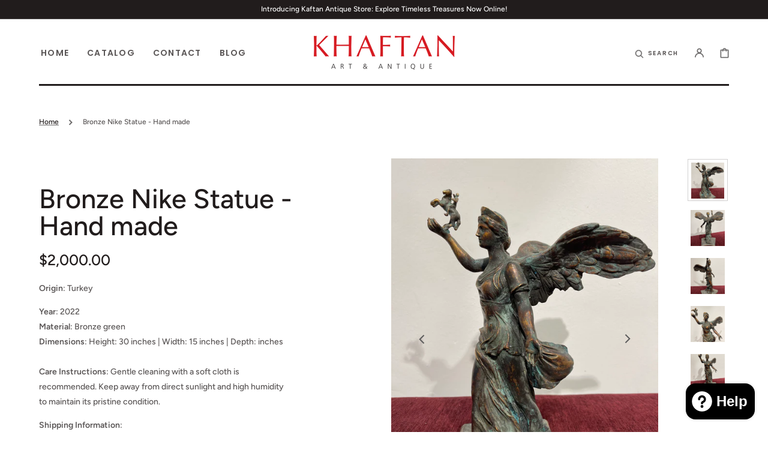

--- FILE ---
content_type: text/html; charset=utf-8
request_url: https://khaftan.com/products/bronze-nike-statue
body_size: 28359
content:
<!doctype html>
<html class="no-js" lang="en">
	<head>
		<meta charset="utf-8">
		<meta http-equiv="X-UA-Compatible" content="IE=edge">
		<meta name="viewport" content="width=device-width,initial-scale=1">
		<meta name="theme-color" content="">
		<link rel="canonical" href="https://khaftan.com/products/bronze-nike-statue">
		<link rel="preconnect" href="https://cdn.shopify.com" crossorigin><link rel="icon" type="image/png" href="//khaftan.com/cdn/shop/files/Screenshot_2023-11-15_at_15.09.02_32x32.png?v=1700057375"><link rel="preconnect" href="https://fonts.shopifycdn.com" crossorigin><title>Bronze Nike Statue - Hand made</title>

		
			<meta name="description" content="Origin: Turkey  Year: 2022Material: Bronze greenDimensions: Height: 30 inches | Width: 15 inches | Depth: inchesCare Instructions: Gentle cleaning with a soft cloth is recommended. Keep away from direct sunlight and high humidity to maintain its pristine condition. Shipping Information:Because each item in our collecti">
		

		

<meta property="og:site_name" content="Khaftan">
<meta property="og:url" content="https://khaftan.com/products/bronze-nike-statue">
<meta property="og:title" content="Bronze Nike Statue - Hand made">
<meta property="og:type" content="product">
<meta property="og:description" content="Origin: Turkey  Year: 2022Material: Bronze greenDimensions: Height: 30 inches | Width: 15 inches | Depth: inchesCare Instructions: Gentle cleaning with a soft cloth is recommended. Keep away from direct sunlight and high humidity to maintain its pristine condition. Shipping Information:Because each item in our collecti"><meta property="og:image" content="http://khaftan.com/cdn/shop/files/10-IMG_0326_68a300fd-61ce-4b56-aa1b-cd8406e12514.jpg?v=1693415866">
  <meta property="og:image:secure_url" content="https://khaftan.com/cdn/shop/files/10-IMG_0326_68a300fd-61ce-4b56-aa1b-cd8406e12514.jpg?v=1693415866">
  <meta property="og:image:width" content="3024">
  <meta property="og:image:height" content="4032"><meta property="og:price:amount" content="2,000.00">
  <meta property="og:price:currency" content="USD"><meta name="twitter:card" content="summary_large_image">
<meta name="twitter:title" content="Bronze Nike Statue - Hand made">
<meta name="twitter:description" content="Origin: Turkey  Year: 2022Material: Bronze greenDimensions: Height: 30 inches | Width: 15 inches | Depth: inchesCare Instructions: Gentle cleaning with a soft cloth is recommended. Keep away from direct sunlight and high humidity to maintain its pristine condition. Shipping Information:Because each item in our collecti">


		<script src="//khaftan.com/cdn/shop/t/3/assets/constants.js?v=57430444635880596041702328200" defer="defer"></script>
		<script src="//khaftan.com/cdn/shop/t/3/assets/pubsub.js?v=2921868252632587581702328290" defer="defer"></script>
		<script src="//khaftan.com/cdn/shop/t/3/assets/global.js?v=35725080553629671121702328228" defer="defer"></script>

		<script>window.performance && window.performance.mark && window.performance.mark('shopify.content_for_header.start');</script><meta id="shopify-digital-wallet" name="shopify-digital-wallet" content="/78408745234/digital_wallets/dialog">
<link rel="alternate" type="application/json+oembed" href="https://khaftan.com/products/bronze-nike-statue.oembed">
<script async="async" src="/checkouts/internal/preloads.js?locale=en-TR"></script>
<script id="shopify-features" type="application/json">{"accessToken":"02acf5a860175240897879ccf4d1c89b","betas":["rich-media-storefront-analytics"],"domain":"khaftan.com","predictiveSearch":true,"shopId":78408745234,"locale":"en"}</script>
<script>var Shopify = Shopify || {};
Shopify.shop = "khaftan2.myshopify.com";
Shopify.locale = "en";
Shopify.currency = {"active":"USD","rate":"1.0"};
Shopify.country = "TR";
Shopify.theme = {"name":"Copy of Stockholm","id":163428827410,"schema_name":"Stockholm","schema_version":"2.0.5","theme_store_id":1405,"role":"main"};
Shopify.theme.handle = "null";
Shopify.theme.style = {"id":null,"handle":null};
Shopify.cdnHost = "khaftan.com/cdn";
Shopify.routes = Shopify.routes || {};
Shopify.routes.root = "/";</script>
<script type="module">!function(o){(o.Shopify=o.Shopify||{}).modules=!0}(window);</script>
<script>!function(o){function n(){var o=[];function n(){o.push(Array.prototype.slice.apply(arguments))}return n.q=o,n}var t=o.Shopify=o.Shopify||{};t.loadFeatures=n(),t.autoloadFeatures=n()}(window);</script>
<script id="shop-js-analytics" type="application/json">{"pageType":"product"}</script>
<script defer="defer" async type="module" src="//khaftan.com/cdn/shopifycloud/shop-js/modules/v2/client.init-shop-cart-sync_BT-GjEfc.en.esm.js"></script>
<script defer="defer" async type="module" src="//khaftan.com/cdn/shopifycloud/shop-js/modules/v2/chunk.common_D58fp_Oc.esm.js"></script>
<script defer="defer" async type="module" src="//khaftan.com/cdn/shopifycloud/shop-js/modules/v2/chunk.modal_xMitdFEc.esm.js"></script>
<script type="module">
  await import("//khaftan.com/cdn/shopifycloud/shop-js/modules/v2/client.init-shop-cart-sync_BT-GjEfc.en.esm.js");
await import("//khaftan.com/cdn/shopifycloud/shop-js/modules/v2/chunk.common_D58fp_Oc.esm.js");
await import("//khaftan.com/cdn/shopifycloud/shop-js/modules/v2/chunk.modal_xMitdFEc.esm.js");

  window.Shopify.SignInWithShop?.initShopCartSync?.({"fedCMEnabled":true,"windoidEnabled":true});

</script>
<script id="__st">var __st={"a":78408745234,"offset":10800,"reqid":"8e2fb368-5027-42df-8532-e20d2fd28c50-1769219832","pageurl":"khaftan.com\/products\/bronze-nike-statue","u":"c113057570ce","p":"product","rtyp":"product","rid":8613090328850};</script>
<script>window.ShopifyPaypalV4VisibilityTracking = true;</script>
<script id="captcha-bootstrap">!function(){'use strict';const t='contact',e='account',n='new_comment',o=[[t,t],['blogs',n],['comments',n],[t,'customer']],c=[[e,'customer_login'],[e,'guest_login'],[e,'recover_customer_password'],[e,'create_customer']],r=t=>t.map((([t,e])=>`form[action*='/${t}']:not([data-nocaptcha='true']) input[name='form_type'][value='${e}']`)).join(','),a=t=>()=>t?[...document.querySelectorAll(t)].map((t=>t.form)):[];function s(){const t=[...o],e=r(t);return a(e)}const i='password',u='form_key',d=['recaptcha-v3-token','g-recaptcha-response','h-captcha-response',i],f=()=>{try{return window.sessionStorage}catch{return}},m='__shopify_v',_=t=>t.elements[u];function p(t,e,n=!1){try{const o=window.sessionStorage,c=JSON.parse(o.getItem(e)),{data:r}=function(t){const{data:e,action:n}=t;return t[m]||n?{data:e,action:n}:{data:t,action:n}}(c);for(const[e,n]of Object.entries(r))t.elements[e]&&(t.elements[e].value=n);n&&o.removeItem(e)}catch(o){console.error('form repopulation failed',{error:o})}}const l='form_type',E='cptcha';function T(t){t.dataset[E]=!0}const w=window,h=w.document,L='Shopify',v='ce_forms',y='captcha';let A=!1;((t,e)=>{const n=(g='f06e6c50-85a8-45c8-87d0-21a2b65856fe',I='https://cdn.shopify.com/shopifycloud/storefront-forms-hcaptcha/ce_storefront_forms_captcha_hcaptcha.v1.5.2.iife.js',D={infoText:'Protected by hCaptcha',privacyText:'Privacy',termsText:'Terms'},(t,e,n)=>{const o=w[L][v],c=o.bindForm;if(c)return c(t,g,e,D).then(n);var r;o.q.push([[t,g,e,D],n]),r=I,A||(h.body.append(Object.assign(h.createElement('script'),{id:'captcha-provider',async:!0,src:r})),A=!0)});var g,I,D;w[L]=w[L]||{},w[L][v]=w[L][v]||{},w[L][v].q=[],w[L][y]=w[L][y]||{},w[L][y].protect=function(t,e){n(t,void 0,e),T(t)},Object.freeze(w[L][y]),function(t,e,n,w,h,L){const[v,y,A,g]=function(t,e,n){const i=e?o:[],u=t?c:[],d=[...i,...u],f=r(d),m=r(i),_=r(d.filter((([t,e])=>n.includes(e))));return[a(f),a(m),a(_),s()]}(w,h,L),I=t=>{const e=t.target;return e instanceof HTMLFormElement?e:e&&e.form},D=t=>v().includes(t);t.addEventListener('submit',(t=>{const e=I(t);if(!e)return;const n=D(e)&&!e.dataset.hcaptchaBound&&!e.dataset.recaptchaBound,o=_(e),c=g().includes(e)&&(!o||!o.value);(n||c)&&t.preventDefault(),c&&!n&&(function(t){try{if(!f())return;!function(t){const e=f();if(!e)return;const n=_(t);if(!n)return;const o=n.value;o&&e.removeItem(o)}(t);const e=Array.from(Array(32),(()=>Math.random().toString(36)[2])).join('');!function(t,e){_(t)||t.append(Object.assign(document.createElement('input'),{type:'hidden',name:u})),t.elements[u].value=e}(t,e),function(t,e){const n=f();if(!n)return;const o=[...t.querySelectorAll(`input[type='${i}']`)].map((({name:t})=>t)),c=[...d,...o],r={};for(const[a,s]of new FormData(t).entries())c.includes(a)||(r[a]=s);n.setItem(e,JSON.stringify({[m]:1,action:t.action,data:r}))}(t,e)}catch(e){console.error('failed to persist form',e)}}(e),e.submit())}));const S=(t,e)=>{t&&!t.dataset[E]&&(n(t,e.some((e=>e===t))),T(t))};for(const o of['focusin','change'])t.addEventListener(o,(t=>{const e=I(t);D(e)&&S(e,y())}));const B=e.get('form_key'),M=e.get(l),P=B&&M;t.addEventListener('DOMContentLoaded',(()=>{const t=y();if(P)for(const e of t)e.elements[l].value===M&&p(e,B);[...new Set([...A(),...v().filter((t=>'true'===t.dataset.shopifyCaptcha))])].forEach((e=>S(e,t)))}))}(h,new URLSearchParams(w.location.search),n,t,e,['guest_login'])})(!0,!0)}();</script>
<script integrity="sha256-4kQ18oKyAcykRKYeNunJcIwy7WH5gtpwJnB7kiuLZ1E=" data-source-attribution="shopify.loadfeatures" defer="defer" src="//khaftan.com/cdn/shopifycloud/storefront/assets/storefront/load_feature-a0a9edcb.js" crossorigin="anonymous"></script>
<script data-source-attribution="shopify.dynamic_checkout.dynamic.init">var Shopify=Shopify||{};Shopify.PaymentButton=Shopify.PaymentButton||{isStorefrontPortableWallets:!0,init:function(){window.Shopify.PaymentButton.init=function(){};var t=document.createElement("script");t.src="https://khaftan.com/cdn/shopifycloud/portable-wallets/latest/portable-wallets.en.js",t.type="module",document.head.appendChild(t)}};
</script>
<script data-source-attribution="shopify.dynamic_checkout.buyer_consent">
  function portableWalletsHideBuyerConsent(e){var t=document.getElementById("shopify-buyer-consent"),n=document.getElementById("shopify-subscription-policy-button");t&&n&&(t.classList.add("hidden"),t.setAttribute("aria-hidden","true"),n.removeEventListener("click",e))}function portableWalletsShowBuyerConsent(e){var t=document.getElementById("shopify-buyer-consent"),n=document.getElementById("shopify-subscription-policy-button");t&&n&&(t.classList.remove("hidden"),t.removeAttribute("aria-hidden"),n.addEventListener("click",e))}window.Shopify?.PaymentButton&&(window.Shopify.PaymentButton.hideBuyerConsent=portableWalletsHideBuyerConsent,window.Shopify.PaymentButton.showBuyerConsent=portableWalletsShowBuyerConsent);
</script>
<script>
  function portableWalletsCleanup(e){e&&e.src&&console.error("Failed to load portable wallets script "+e.src);var t=document.querySelectorAll("shopify-accelerated-checkout .shopify-payment-button__skeleton, shopify-accelerated-checkout-cart .wallet-cart-button__skeleton"),e=document.getElementById("shopify-buyer-consent");for(let e=0;e<t.length;e++)t[e].remove();e&&e.remove()}function portableWalletsNotLoadedAsModule(e){e instanceof ErrorEvent&&"string"==typeof e.message&&e.message.includes("import.meta")&&"string"==typeof e.filename&&e.filename.includes("portable-wallets")&&(window.removeEventListener("error",portableWalletsNotLoadedAsModule),window.Shopify.PaymentButton.failedToLoad=e,"loading"===document.readyState?document.addEventListener("DOMContentLoaded",window.Shopify.PaymentButton.init):window.Shopify.PaymentButton.init())}window.addEventListener("error",portableWalletsNotLoadedAsModule);
</script>

<script type="module" src="https://khaftan.com/cdn/shopifycloud/portable-wallets/latest/portable-wallets.en.js" onError="portableWalletsCleanup(this)" crossorigin="anonymous"></script>
<script nomodule>
  document.addEventListener("DOMContentLoaded", portableWalletsCleanup);
</script>

<script id='scb4127' type='text/javascript' async='' src='https://khaftan.com/cdn/shopifycloud/privacy-banner/storefront-banner.js'></script><link id="shopify-accelerated-checkout-styles" rel="stylesheet" media="screen" href="https://khaftan.com/cdn/shopifycloud/portable-wallets/latest/accelerated-checkout-backwards-compat.css" crossorigin="anonymous">
<style id="shopify-accelerated-checkout-cart">
        #shopify-buyer-consent {
  margin-top: 1em;
  display: inline-block;
  width: 100%;
}

#shopify-buyer-consent.hidden {
  display: none;
}

#shopify-subscription-policy-button {
  background: none;
  border: none;
  padding: 0;
  text-decoration: underline;
  font-size: inherit;
  cursor: pointer;
}

#shopify-subscription-policy-button::before {
  box-shadow: none;
}

      </style>
<script id="sections-script" data-sections="main-product,header,footer" defer="defer" src="//khaftan.com/cdn/shop/t/3/compiled_assets/scripts.js?v=139"></script>
<script>window.performance && window.performance.mark && window.performance.mark('shopify.content_for_header.end');</script>


		<style data-shopify>
			@font-face {
  font-family: Figtree;
  font-weight: 500;
  font-style: normal;
  font-display: swap;
  src: url("//khaftan.com/cdn/fonts/figtree/figtree_n5.3b6b7df38aa5986536945796e1f947445832047c.woff2") format("woff2"),
       url("//khaftan.com/cdn/fonts/figtree/figtree_n5.f26bf6dcae278b0ed902605f6605fa3338e81dab.woff") format("woff");
}

			@font-face {
  font-family: Figtree;
  font-weight: 600;
  font-style: normal;
  font-display: swap;
  src: url("//khaftan.com/cdn/fonts/figtree/figtree_n6.9d1ea52bb49a0a86cfd1b0383d00f83d3fcc14de.woff2") format("woff2"),
       url("//khaftan.com/cdn/fonts/figtree/figtree_n6.f0fcdea525a0e47b2ae4ab645832a8e8a96d31d3.woff") format("woff");
}

			@font-face {
  font-family: Figtree;
  font-weight: 500;
  font-style: italic;
  font-display: swap;
  src: url("//khaftan.com/cdn/fonts/figtree/figtree_i5.969396f679a62854cf82dbf67acc5721e41351f0.woff2") format("woff2"),
       url("//khaftan.com/cdn/fonts/figtree/figtree_i5.93bc1cad6c73ca9815f9777c49176dfc9d2890dd.woff") format("woff");
}

			@font-face {
  font-family: Figtree;
  font-weight: 600;
  font-style: italic;
  font-display: swap;
  src: url("//khaftan.com/cdn/fonts/figtree/figtree_i6.702baae75738b446cfbed6ac0d60cab7b21e61ba.woff2") format("woff2"),
       url("//khaftan.com/cdn/fonts/figtree/figtree_i6.6b8dc40d16c9905d29525156e284509f871ce8f9.woff") format("woff");
}

			@font-face {
  font-family: Figtree;
  font-weight: 400;
  font-style: normal;
  font-display: swap;
  src: url("//khaftan.com/cdn/fonts/figtree/figtree_n4.3c0838aba1701047e60be6a99a1b0a40ce9b8419.woff2") format("woff2"),
       url("//khaftan.com/cdn/fonts/figtree/figtree_n4.c0575d1db21fc3821f17fd6617d3dee552312137.woff") format("woff");
}

			@font-face {
  font-family: Figtree;
  font-weight: 500;
  font-style: normal;
  font-display: swap;
  src: url("//khaftan.com/cdn/fonts/figtree/figtree_n5.3b6b7df38aa5986536945796e1f947445832047c.woff2") format("woff2"),
       url("//khaftan.com/cdn/fonts/figtree/figtree_n5.f26bf6dcae278b0ed902605f6605fa3338e81dab.woff") format("woff");
}

			@font-face {
  font-family: Poppins;
  font-weight: 600;
  font-style: normal;
  font-display: swap;
  src: url("//khaftan.com/cdn/fonts/poppins/poppins_n6.aa29d4918bc243723d56b59572e18228ed0786f6.woff2") format("woff2"),
       url("//khaftan.com/cdn/fonts/poppins/poppins_n6.5f815d845fe073750885d5b7e619ee00e8111208.woff") format("woff");
}

			@font-face {
  font-family: Poppins;
  font-weight: 600;
  font-style: normal;
  font-display: swap;
  src: url("//khaftan.com/cdn/fonts/poppins/poppins_n6.aa29d4918bc243723d56b59572e18228ed0786f6.woff2") format("woff2"),
       url("//khaftan.com/cdn/fonts/poppins/poppins_n6.5f815d845fe073750885d5b7e619ee00e8111208.woff") format("woff");
}


			:root {
			--font-body-family: Figtree, sans-serif;
			--font-body-style: normal;
			--font-body-weight: 500;

			--font-heading-family: Figtree, sans-serif;
			--font-heading-style: normal;
			--font-heading-weight: 500;
			--font-heading-letter-spacing: 0em;

			--font-heading-card-family: Figtree, sans-serif;
			--font-heading-card-style: normal;
			--font-heading-card-weight: 600;
			--font-heading-card-text-transform: uppercase;
			--font-heading-card-letter-spacing: 0.1em;

			--font-body-scale: 1.0;
			--font-heading-scale: 1.0;
			--font-heading-card-scale: 1.0;

			--font-button-family: Poppins, sans-serif;
			--font-button-style: normal;
			--font-button-weight: 600;
			--font-button-text-transform: uppercase;

			--font-button-family: Poppins, sans-serif;
			--font-button-style: normal;
			--font-button-weight: 600;
			--font-button-text-transform: uppercase;

			--font-header-menu-family: Poppins, sans-serif;
			--font-header-menu-style: normal;
			--font-header-menu-weight: 600;
			--font-header-menu-text-transform: uppercase;

			--font-popups-heading-family: Figtree, sans-serif;
			--font-popups-heading-style: normal;
			--font-popups-heading-weight: 500;
			--font-popups-text-family: Figtree, sans-serif;
			--font-popups-text-style: normal;
			--font-popups-text-weight: 500;
			--font-popups-scale: 1.0;

			--color-base-text: 33, 28, 28;
			--color-title-text: 33, 28, 28;
			--color-secondary-text: 109, 107, 107;
			--color-base-background-1: 255, 255, 255;
			--color-base-background-2: 244, 244, 244;

			--color-secondary-element-background: 244, 244, 244;

			--color-announcement-bar-background: 33, 28, 28;

			--color-section-border: 33, 28, 28;
			--color-base-solid-button-labels: 255, 255, 255;
			--color-base-outline-button-labels: 0, 0, 0;
			--color-base-button-background: 0, 0, 0;
			--payment-terms-background-color: #FFFFFF;

			}

			*,
			*::before,
			*::after {
			box-sizing: inherit;
			}

			html {
			box-sizing: border-box;
			font-size: calc(var(--font-body-scale) * 62.5%);
			height: 100%;

			}

			body {
			display: flex;
			flex-direction: column;
			position: relative;
			min-height: 100%;
			margin: 0;
			font-size: 1.4rem;
			line-height: 1.8;
			font-family: var(--font-body-family);
			font-style: var(--font-body-style);
			font-weight: var(--font-body-weight);
			overflow-x: hidden;
			}
			.content-for-layout {
			flex: 1;
			}

			@media screen and (min-width: 750px) {
			body {
			font-size: 1.4rem;
			}
			}

			.spaced-section {
			margin-top: 5rem;
			}

			@media screen and (min-width: 990px) {
			.spaced-section {
			margin-top: 100px;
			}
			}

		</style>
		<link href="//khaftan.com/cdn/shop/t/3/assets/jquery.fancybox.css?v=137092036291199092101702328246" rel="stylesheet" type="text/css" media="all" />
		<link href="//khaftan.com/cdn/shop/t/3/assets/slick.css?v=98340474046176884051702328316" rel="stylesheet" type="text/css" media="all" />
		<link href="//khaftan.com/cdn/shop/t/3/assets/quickview.css?v=27315581436615841431702328293" rel="stylesheet" type="text/css" media="all" />
		<link href="//khaftan.com/cdn/shop/t/3/assets/bootstrap-grid.css?v=10293806011775566111702328308" rel="stylesheet" type="text/css" media="all" />
		<link href="//khaftan.com/cdn/shop/t/3/assets/base.css?v=92858095308050075451702328206" rel="stylesheet" type="text/css" media="all" />
<link
				rel="stylesheet"
				href="//khaftan.com/cdn/shop/t/3/assets/component-predictive-search.css?v=44146861703308126361702328196"
				media="print"
				onload="this.media='all'"
			><link rel="preload" as="font" href="//khaftan.com/cdn/fonts/figtree/figtree_n5.3b6b7df38aa5986536945796e1f947445832047c.woff2" type="font/woff2" crossorigin><link rel="preload" as="font" href="//khaftan.com/cdn/fonts/figtree/figtree_n5.3b6b7df38aa5986536945796e1f947445832047c.woff2" type="font/woff2" crossorigin><script>document.documentElement.className = document.documentElement.className.replace('no-js', 'js');
			if (Shopify.designMode) {
				document.documentElement.classList.add('shopify-design-mode');
			}
		</script>
      <meta name="google-site-verification" content="Fc3CSSbZLeO67FMeE9nlsyY0uvqy2DHPScTl5C3Jdm4" />
      <meta name="google-site-verification" content="v4oEUvOQUGf0byPTRN9EJpOd2b_AvFrIFLtXbY67OQA" />
	<script type="text/javascript">
    (function(c,l,a,r,i,t,y){
        c[a]=c[a]||function(){(c[a].q=c[a].q||[]).push(arguments)};
        t=l.createElement(r);t.async=1;t.src="https://www.clarity.ms/tag/"+i;
        y=l.getElementsByTagName(r)[0];y.parentNode.insertBefore(t,y);
    })(window, document, "clarity", "script", "lfhm8ie0l4");
</script>
    
    <script src="https://cdn.shopify.com/extensions/e8878072-2f6b-4e89-8082-94b04320908d/inbox-1254/assets/inbox-chat-loader.js" type="text/javascript" defer="defer"></script>
<link href="https://monorail-edge.shopifysvc.com" rel="dns-prefetch">
<script>(function(){if ("sendBeacon" in navigator && "performance" in window) {try {var session_token_from_headers = performance.getEntriesByType('navigation')[0].serverTiming.find(x => x.name == '_s').description;} catch {var session_token_from_headers = undefined;}var session_cookie_matches = document.cookie.match(/_shopify_s=([^;]*)/);var session_token_from_cookie = session_cookie_matches && session_cookie_matches.length === 2 ? session_cookie_matches[1] : "";var session_token = session_token_from_headers || session_token_from_cookie || "";function handle_abandonment_event(e) {var entries = performance.getEntries().filter(function(entry) {return /monorail-edge.shopifysvc.com/.test(entry.name);});if (!window.abandonment_tracked && entries.length === 0) {window.abandonment_tracked = true;var currentMs = Date.now();var navigation_start = performance.timing.navigationStart;var payload = {shop_id: 78408745234,url: window.location.href,navigation_start,duration: currentMs - navigation_start,session_token,page_type: "product"};window.navigator.sendBeacon("https://monorail-edge.shopifysvc.com/v1/produce", JSON.stringify({schema_id: "online_store_buyer_site_abandonment/1.1",payload: payload,metadata: {event_created_at_ms: currentMs,event_sent_at_ms: currentMs}}));}}window.addEventListener('pagehide', handle_abandonment_event);}}());</script>
<script id="web-pixels-manager-setup">(function e(e,d,r,n,o){if(void 0===o&&(o={}),!Boolean(null===(a=null===(i=window.Shopify)||void 0===i?void 0:i.analytics)||void 0===a?void 0:a.replayQueue)){var i,a;window.Shopify=window.Shopify||{};var t=window.Shopify;t.analytics=t.analytics||{};var s=t.analytics;s.replayQueue=[],s.publish=function(e,d,r){return s.replayQueue.push([e,d,r]),!0};try{self.performance.mark("wpm:start")}catch(e){}var l=function(){var e={modern:/Edge?\/(1{2}[4-9]|1[2-9]\d|[2-9]\d{2}|\d{4,})\.\d+(\.\d+|)|Firefox\/(1{2}[4-9]|1[2-9]\d|[2-9]\d{2}|\d{4,})\.\d+(\.\d+|)|Chrom(ium|e)\/(9{2}|\d{3,})\.\d+(\.\d+|)|(Maci|X1{2}).+ Version\/(15\.\d+|(1[6-9]|[2-9]\d|\d{3,})\.\d+)([,.]\d+|)( \(\w+\)|)( Mobile\/\w+|) Safari\/|Chrome.+OPR\/(9{2}|\d{3,})\.\d+\.\d+|(CPU[ +]OS|iPhone[ +]OS|CPU[ +]iPhone|CPU IPhone OS|CPU iPad OS)[ +]+(15[._]\d+|(1[6-9]|[2-9]\d|\d{3,})[._]\d+)([._]\d+|)|Android:?[ /-](13[3-9]|1[4-9]\d|[2-9]\d{2}|\d{4,})(\.\d+|)(\.\d+|)|Android.+Firefox\/(13[5-9]|1[4-9]\d|[2-9]\d{2}|\d{4,})\.\d+(\.\d+|)|Android.+Chrom(ium|e)\/(13[3-9]|1[4-9]\d|[2-9]\d{2}|\d{4,})\.\d+(\.\d+|)|SamsungBrowser\/([2-9]\d|\d{3,})\.\d+/,legacy:/Edge?\/(1[6-9]|[2-9]\d|\d{3,})\.\d+(\.\d+|)|Firefox\/(5[4-9]|[6-9]\d|\d{3,})\.\d+(\.\d+|)|Chrom(ium|e)\/(5[1-9]|[6-9]\d|\d{3,})\.\d+(\.\d+|)([\d.]+$|.*Safari\/(?![\d.]+ Edge\/[\d.]+$))|(Maci|X1{2}).+ Version\/(10\.\d+|(1[1-9]|[2-9]\d|\d{3,})\.\d+)([,.]\d+|)( \(\w+\)|)( Mobile\/\w+|) Safari\/|Chrome.+OPR\/(3[89]|[4-9]\d|\d{3,})\.\d+\.\d+|(CPU[ +]OS|iPhone[ +]OS|CPU[ +]iPhone|CPU IPhone OS|CPU iPad OS)[ +]+(10[._]\d+|(1[1-9]|[2-9]\d|\d{3,})[._]\d+)([._]\d+|)|Android:?[ /-](13[3-9]|1[4-9]\d|[2-9]\d{2}|\d{4,})(\.\d+|)(\.\d+|)|Mobile Safari.+OPR\/([89]\d|\d{3,})\.\d+\.\d+|Android.+Firefox\/(13[5-9]|1[4-9]\d|[2-9]\d{2}|\d{4,})\.\d+(\.\d+|)|Android.+Chrom(ium|e)\/(13[3-9]|1[4-9]\d|[2-9]\d{2}|\d{4,})\.\d+(\.\d+|)|Android.+(UC? ?Browser|UCWEB|U3)[ /]?(15\.([5-9]|\d{2,})|(1[6-9]|[2-9]\d|\d{3,})\.\d+)\.\d+|SamsungBrowser\/(5\.\d+|([6-9]|\d{2,})\.\d+)|Android.+MQ{2}Browser\/(14(\.(9|\d{2,})|)|(1[5-9]|[2-9]\d|\d{3,})(\.\d+|))(\.\d+|)|K[Aa][Ii]OS\/(3\.\d+|([4-9]|\d{2,})\.\d+)(\.\d+|)/},d=e.modern,r=e.legacy,n=navigator.userAgent;return n.match(d)?"modern":n.match(r)?"legacy":"unknown"}(),u="modern"===l?"modern":"legacy",c=(null!=n?n:{modern:"",legacy:""})[u],f=function(e){return[e.baseUrl,"/wpm","/b",e.hashVersion,"modern"===e.buildTarget?"m":"l",".js"].join("")}({baseUrl:d,hashVersion:r,buildTarget:u}),m=function(e){var d=e.version,r=e.bundleTarget,n=e.surface,o=e.pageUrl,i=e.monorailEndpoint;return{emit:function(e){var a=e.status,t=e.errorMsg,s=(new Date).getTime(),l=JSON.stringify({metadata:{event_sent_at_ms:s},events:[{schema_id:"web_pixels_manager_load/3.1",payload:{version:d,bundle_target:r,page_url:o,status:a,surface:n,error_msg:t},metadata:{event_created_at_ms:s}}]});if(!i)return console&&console.warn&&console.warn("[Web Pixels Manager] No Monorail endpoint provided, skipping logging."),!1;try{return self.navigator.sendBeacon.bind(self.navigator)(i,l)}catch(e){}var u=new XMLHttpRequest;try{return u.open("POST",i,!0),u.setRequestHeader("Content-Type","text/plain"),u.send(l),!0}catch(e){return console&&console.warn&&console.warn("[Web Pixels Manager] Got an unhandled error while logging to Monorail."),!1}}}}({version:r,bundleTarget:l,surface:e.surface,pageUrl:self.location.href,monorailEndpoint:e.monorailEndpoint});try{o.browserTarget=l,function(e){var d=e.src,r=e.async,n=void 0===r||r,o=e.onload,i=e.onerror,a=e.sri,t=e.scriptDataAttributes,s=void 0===t?{}:t,l=document.createElement("script"),u=document.querySelector("head"),c=document.querySelector("body");if(l.async=n,l.src=d,a&&(l.integrity=a,l.crossOrigin="anonymous"),s)for(var f in s)if(Object.prototype.hasOwnProperty.call(s,f))try{l.dataset[f]=s[f]}catch(e){}if(o&&l.addEventListener("load",o),i&&l.addEventListener("error",i),u)u.appendChild(l);else{if(!c)throw new Error("Did not find a head or body element to append the script");c.appendChild(l)}}({src:f,async:!0,onload:function(){if(!function(){var e,d;return Boolean(null===(d=null===(e=window.Shopify)||void 0===e?void 0:e.analytics)||void 0===d?void 0:d.initialized)}()){var d=window.webPixelsManager.init(e)||void 0;if(d){var r=window.Shopify.analytics;r.replayQueue.forEach((function(e){var r=e[0],n=e[1],o=e[2];d.publishCustomEvent(r,n,o)})),r.replayQueue=[],r.publish=d.publishCustomEvent,r.visitor=d.visitor,r.initialized=!0}}},onerror:function(){return m.emit({status:"failed",errorMsg:"".concat(f," has failed to load")})},sri:function(e){var d=/^sha384-[A-Za-z0-9+/=]+$/;return"string"==typeof e&&d.test(e)}(c)?c:"",scriptDataAttributes:o}),m.emit({status:"loading"})}catch(e){m.emit({status:"failed",errorMsg:(null==e?void 0:e.message)||"Unknown error"})}}})({shopId: 78408745234,storefrontBaseUrl: "https://khaftan.com",extensionsBaseUrl: "https://extensions.shopifycdn.com/cdn/shopifycloud/web-pixels-manager",monorailEndpoint: "https://monorail-edge.shopifysvc.com/unstable/produce_batch",surface: "storefront-renderer",enabledBetaFlags: ["2dca8a86"],webPixelsConfigList: [{"id":"737739026","configuration":"{\"config\":\"{\\\"pixel_id\\\":\\\"G-YDDWQLRGLZ\\\",\\\"target_country\\\":\\\"US\\\",\\\"gtag_events\\\":[{\\\"type\\\":\\\"search\\\",\\\"action_label\\\":[\\\"G-YDDWQLRGLZ\\\",\\\"AW-11441441155\\\/MbuECPT1sv8YEIOT2s8q\\\"]},{\\\"type\\\":\\\"begin_checkout\\\",\\\"action_label\\\":[\\\"G-YDDWQLRGLZ\\\",\\\"AW-11441441155\\\/11eTCPr1sv8YEIOT2s8q\\\"]},{\\\"type\\\":\\\"view_item\\\",\\\"action_label\\\":[\\\"G-YDDWQLRGLZ\\\",\\\"AW-11441441155\\\/hDaVCPH1sv8YEIOT2s8q\\\",\\\"MC-81PDDN48EG\\\"]},{\\\"type\\\":\\\"purchase\\\",\\\"action_label\\\":[\\\"G-YDDWQLRGLZ\\\",\\\"AW-11441441155\\\/4p3KCOv1sv8YEIOT2s8q\\\",\\\"MC-81PDDN48EG\\\"]},{\\\"type\\\":\\\"page_view\\\",\\\"action_label\\\":[\\\"G-YDDWQLRGLZ\\\",\\\"AW-11441441155\\\/u3_HCO71sv8YEIOT2s8q\\\",\\\"MC-81PDDN48EG\\\"]},{\\\"type\\\":\\\"add_payment_info\\\",\\\"action_label\\\":[\\\"G-YDDWQLRGLZ\\\",\\\"AW-11441441155\\\/BdUECP31sv8YEIOT2s8q\\\"]},{\\\"type\\\":\\\"add_to_cart\\\",\\\"action_label\\\":[\\\"G-YDDWQLRGLZ\\\",\\\"AW-11441441155\\\/JHXpCPf1sv8YEIOT2s8q\\\"]}],\\\"enable_monitoring_mode\\\":false}\"}","eventPayloadVersion":"v1","runtimeContext":"OPEN","scriptVersion":"b2a88bafab3e21179ed38636efcd8a93","type":"APP","apiClientId":1780363,"privacyPurposes":[],"dataSharingAdjustments":{"protectedCustomerApprovalScopes":["read_customer_address","read_customer_email","read_customer_name","read_customer_personal_data","read_customer_phone"]}},{"id":"331284754","configuration":"{\"pixel_id\":\"737578347750666\",\"pixel_type\":\"facebook_pixel\",\"metaapp_system_user_token\":\"-\"}","eventPayloadVersion":"v1","runtimeContext":"OPEN","scriptVersion":"ca16bc87fe92b6042fbaa3acc2fbdaa6","type":"APP","apiClientId":2329312,"privacyPurposes":["ANALYTICS","MARKETING","SALE_OF_DATA"],"dataSharingAdjustments":{"protectedCustomerApprovalScopes":["read_customer_address","read_customer_email","read_customer_name","read_customer_personal_data","read_customer_phone"]}},{"id":"shopify-app-pixel","configuration":"{}","eventPayloadVersion":"v1","runtimeContext":"STRICT","scriptVersion":"0450","apiClientId":"shopify-pixel","type":"APP","privacyPurposes":["ANALYTICS","MARKETING"]},{"id":"shopify-custom-pixel","eventPayloadVersion":"v1","runtimeContext":"LAX","scriptVersion":"0450","apiClientId":"shopify-pixel","type":"CUSTOM","privacyPurposes":["ANALYTICS","MARKETING"]}],isMerchantRequest: false,initData: {"shop":{"name":"Khaftan","paymentSettings":{"currencyCode":"USD"},"myshopifyDomain":"khaftan2.myshopify.com","countryCode":"TR","storefrontUrl":"https:\/\/khaftan.com"},"customer":null,"cart":null,"checkout":null,"productVariants":[{"price":{"amount":2000.0,"currencyCode":"USD"},"product":{"title":"Bronze Nike Statue - Hand made","vendor":"Khaftan","id":"8613090328850","untranslatedTitle":"Bronze Nike Statue - Hand made","url":"\/products\/bronze-nike-statue","type":""},"id":"46620970189074","image":{"src":"\/\/khaftan.com\/cdn\/shop\/files\/10-IMG_0326_68a300fd-61ce-4b56-aa1b-cd8406e12514.jpg?v=1693415866"},"sku":"","title":"Default Title","untranslatedTitle":"Default Title"}],"purchasingCompany":null},},"https://khaftan.com/cdn","fcfee988w5aeb613cpc8e4bc33m6693e112",{"modern":"","legacy":""},{"shopId":"78408745234","storefrontBaseUrl":"https:\/\/khaftan.com","extensionBaseUrl":"https:\/\/extensions.shopifycdn.com\/cdn\/shopifycloud\/web-pixels-manager","surface":"storefront-renderer","enabledBetaFlags":"[\"2dca8a86\"]","isMerchantRequest":"false","hashVersion":"fcfee988w5aeb613cpc8e4bc33m6693e112","publish":"custom","events":"[[\"page_viewed\",{}],[\"product_viewed\",{\"productVariant\":{\"price\":{\"amount\":2000.0,\"currencyCode\":\"USD\"},\"product\":{\"title\":\"Bronze Nike Statue - Hand made\",\"vendor\":\"Khaftan\",\"id\":\"8613090328850\",\"untranslatedTitle\":\"Bronze Nike Statue - Hand made\",\"url\":\"\/products\/bronze-nike-statue\",\"type\":\"\"},\"id\":\"46620970189074\",\"image\":{\"src\":\"\/\/khaftan.com\/cdn\/shop\/files\/10-IMG_0326_68a300fd-61ce-4b56-aa1b-cd8406e12514.jpg?v=1693415866\"},\"sku\":\"\",\"title\":\"Default Title\",\"untranslatedTitle\":\"Default Title\"}}]]"});</script><script>
  window.ShopifyAnalytics = window.ShopifyAnalytics || {};
  window.ShopifyAnalytics.meta = window.ShopifyAnalytics.meta || {};
  window.ShopifyAnalytics.meta.currency = 'USD';
  var meta = {"product":{"id":8613090328850,"gid":"gid:\/\/shopify\/Product\/8613090328850","vendor":"Khaftan","type":"","handle":"bronze-nike-statue","variants":[{"id":46620970189074,"price":200000,"name":"Bronze Nike Statue - Hand made","public_title":null,"sku":""}],"remote":false},"page":{"pageType":"product","resourceType":"product","resourceId":8613090328850,"requestId":"8e2fb368-5027-42df-8532-e20d2fd28c50-1769219832"}};
  for (var attr in meta) {
    window.ShopifyAnalytics.meta[attr] = meta[attr];
  }
</script>
<script class="analytics">
  (function () {
    var customDocumentWrite = function(content) {
      var jquery = null;

      if (window.jQuery) {
        jquery = window.jQuery;
      } else if (window.Checkout && window.Checkout.$) {
        jquery = window.Checkout.$;
      }

      if (jquery) {
        jquery('body').append(content);
      }
    };

    var hasLoggedConversion = function(token) {
      if (token) {
        return document.cookie.indexOf('loggedConversion=' + token) !== -1;
      }
      return false;
    }

    var setCookieIfConversion = function(token) {
      if (token) {
        var twoMonthsFromNow = new Date(Date.now());
        twoMonthsFromNow.setMonth(twoMonthsFromNow.getMonth() + 2);

        document.cookie = 'loggedConversion=' + token + '; expires=' + twoMonthsFromNow;
      }
    }

    var trekkie = window.ShopifyAnalytics.lib = window.trekkie = window.trekkie || [];
    if (trekkie.integrations) {
      return;
    }
    trekkie.methods = [
      'identify',
      'page',
      'ready',
      'track',
      'trackForm',
      'trackLink'
    ];
    trekkie.factory = function(method) {
      return function() {
        var args = Array.prototype.slice.call(arguments);
        args.unshift(method);
        trekkie.push(args);
        return trekkie;
      };
    };
    for (var i = 0; i < trekkie.methods.length; i++) {
      var key = trekkie.methods[i];
      trekkie[key] = trekkie.factory(key);
    }
    trekkie.load = function(config) {
      trekkie.config = config || {};
      trekkie.config.initialDocumentCookie = document.cookie;
      var first = document.getElementsByTagName('script')[0];
      var script = document.createElement('script');
      script.type = 'text/javascript';
      script.onerror = function(e) {
        var scriptFallback = document.createElement('script');
        scriptFallback.type = 'text/javascript';
        scriptFallback.onerror = function(error) {
                var Monorail = {
      produce: function produce(monorailDomain, schemaId, payload) {
        var currentMs = new Date().getTime();
        var event = {
          schema_id: schemaId,
          payload: payload,
          metadata: {
            event_created_at_ms: currentMs,
            event_sent_at_ms: currentMs
          }
        };
        return Monorail.sendRequest("https://" + monorailDomain + "/v1/produce", JSON.stringify(event));
      },
      sendRequest: function sendRequest(endpointUrl, payload) {
        // Try the sendBeacon API
        if (window && window.navigator && typeof window.navigator.sendBeacon === 'function' && typeof window.Blob === 'function' && !Monorail.isIos12()) {
          var blobData = new window.Blob([payload], {
            type: 'text/plain'
          });

          if (window.navigator.sendBeacon(endpointUrl, blobData)) {
            return true;
          } // sendBeacon was not successful

        } // XHR beacon

        var xhr = new XMLHttpRequest();

        try {
          xhr.open('POST', endpointUrl);
          xhr.setRequestHeader('Content-Type', 'text/plain');
          xhr.send(payload);
        } catch (e) {
          console.log(e);
        }

        return false;
      },
      isIos12: function isIos12() {
        return window.navigator.userAgent.lastIndexOf('iPhone; CPU iPhone OS 12_') !== -1 || window.navigator.userAgent.lastIndexOf('iPad; CPU OS 12_') !== -1;
      }
    };
    Monorail.produce('monorail-edge.shopifysvc.com',
      'trekkie_storefront_load_errors/1.1',
      {shop_id: 78408745234,
      theme_id: 163428827410,
      app_name: "storefront",
      context_url: window.location.href,
      source_url: "//khaftan.com/cdn/s/trekkie.storefront.8d95595f799fbf7e1d32231b9a28fd43b70c67d3.min.js"});

        };
        scriptFallback.async = true;
        scriptFallback.src = '//khaftan.com/cdn/s/trekkie.storefront.8d95595f799fbf7e1d32231b9a28fd43b70c67d3.min.js';
        first.parentNode.insertBefore(scriptFallback, first);
      };
      script.async = true;
      script.src = '//khaftan.com/cdn/s/trekkie.storefront.8d95595f799fbf7e1d32231b9a28fd43b70c67d3.min.js';
      first.parentNode.insertBefore(script, first);
    };
    trekkie.load(
      {"Trekkie":{"appName":"storefront","development":false,"defaultAttributes":{"shopId":78408745234,"isMerchantRequest":null,"themeId":163428827410,"themeCityHash":"13741382576941114864","contentLanguage":"en","currency":"USD","eventMetadataId":"267f9b66-ccd5-4cbe-8f9a-85af94695bfe"},"isServerSideCookieWritingEnabled":true,"monorailRegion":"shop_domain","enabledBetaFlags":["65f19447"]},"Session Attribution":{},"S2S":{"facebookCapiEnabled":true,"source":"trekkie-storefront-renderer","apiClientId":580111}}
    );

    var loaded = false;
    trekkie.ready(function() {
      if (loaded) return;
      loaded = true;

      window.ShopifyAnalytics.lib = window.trekkie;

      var originalDocumentWrite = document.write;
      document.write = customDocumentWrite;
      try { window.ShopifyAnalytics.merchantGoogleAnalytics.call(this); } catch(error) {};
      document.write = originalDocumentWrite;

      window.ShopifyAnalytics.lib.page(null,{"pageType":"product","resourceType":"product","resourceId":8613090328850,"requestId":"8e2fb368-5027-42df-8532-e20d2fd28c50-1769219832","shopifyEmitted":true});

      var match = window.location.pathname.match(/checkouts\/(.+)\/(thank_you|post_purchase)/)
      var token = match? match[1]: undefined;
      if (!hasLoggedConversion(token)) {
        setCookieIfConversion(token);
        window.ShopifyAnalytics.lib.track("Viewed Product",{"currency":"USD","variantId":46620970189074,"productId":8613090328850,"productGid":"gid:\/\/shopify\/Product\/8613090328850","name":"Bronze Nike Statue - Hand made","price":"2000.00","sku":"","brand":"Khaftan","variant":null,"category":"","nonInteraction":true,"remote":false},undefined,undefined,{"shopifyEmitted":true});
      window.ShopifyAnalytics.lib.track("monorail:\/\/trekkie_storefront_viewed_product\/1.1",{"currency":"USD","variantId":46620970189074,"productId":8613090328850,"productGid":"gid:\/\/shopify\/Product\/8613090328850","name":"Bronze Nike Statue - Hand made","price":"2000.00","sku":"","brand":"Khaftan","variant":null,"category":"","nonInteraction":true,"remote":false,"referer":"https:\/\/khaftan.com\/products\/bronze-nike-statue"});
      }
    });


        var eventsListenerScript = document.createElement('script');
        eventsListenerScript.async = true;
        eventsListenerScript.src = "//khaftan.com/cdn/shopifycloud/storefront/assets/shop_events_listener-3da45d37.js";
        document.getElementsByTagName('head')[0].appendChild(eventsListenerScript);

})();</script>
<script
  defer
  src="https://khaftan.com/cdn/shopifycloud/perf-kit/shopify-perf-kit-3.0.4.min.js"
  data-application="storefront-renderer"
  data-shop-id="78408745234"
  data-render-region="gcp-us-central1"
  data-page-type="product"
  data-theme-instance-id="163428827410"
  data-theme-name="Stockholm"
  data-theme-version="2.0.5"
  data-monorail-region="shop_domain"
  data-resource-timing-sampling-rate="10"
  data-shs="true"
  data-shs-beacon="true"
  data-shs-export-with-fetch="true"
  data-shs-logs-sample-rate="1"
  data-shs-beacon-endpoint="https://khaftan.com/api/collect"
></script>
</head>


  
	<body>
		<a class="skip-to-content-link button visually-hidden" href="#MainContent">
			Skip to content
		</a>


		<!-- BEGIN sections: header-group -->
<div id="shopify-section-sections--21698192277778__announcement-bar" class="shopify-section shopify-section-group-header-group"><div class="announcement-bar color-inverse" role="region" aria-label="Announcement" ><div class="announcement-bar__message"><span class="announcement-bar__text">Introducing Kaftan Antique Store: Explore Timeless Treasures Now Online!</span>
				</div></div>
</div><div id="shopify-section-sections--21698192277778__header" class="shopify-section shopify-section-group-header-group shopify-section-header"><link rel="stylesheet" href="//khaftan.com/cdn/shop/t/3/assets/component-list-menu.css?v=146576865267701247241702328192" media="all">
<link rel="stylesheet" href="//khaftan.com/cdn/shop/t/3/assets/component-search.css?v=107281434725433264961702328199" media="all">
<link rel="stylesheet" href="//khaftan.com/cdn/shop/t/3/assets/component-menu-drawer.css?v=126594973201047428881702328194" media="all">
<link rel="stylesheet" href="//khaftan.com/cdn/shop/t/3/assets/component-cart-drawer.css?v=124718623803984511981702328188" media="all">
<link rel="stylesheet" href="//khaftan.com/cdn/shop/t/3/assets/component-slider.css?v=133597315418536277261702328199" media="all">
<link rel="stylesheet" href="//khaftan.com/cdn/shop/t/3/assets/template-collection.css?v=48192339055912559031702328325" media="all">

<noscript><link href="//khaftan.com/cdn/shop/t/3/assets/component-list-menu.css?v=146576865267701247241702328192" rel="stylesheet" type="text/css" media="all" /></noscript>
<noscript><link href="//khaftan.com/cdn/shop/t/3/assets/component-search.css?v=107281434725433264961702328199" rel="stylesheet" type="text/css" media="all" /></noscript>
<noscript><link href="//khaftan.com/cdn/shop/t/3/assets/component-menu-drawer.css?v=126594973201047428881702328194" rel="stylesheet" type="text/css" media="all" /></noscript>
<noscript><link href="//khaftan.com/cdn/shop/t/3/assets/component-cart-drawer.css?v=124718623803984511981702328188" rel="stylesheet" type="text/css" media="all" /></noscript>
<noscript><link href="//khaftan.com/cdn/shop/t/3/assets/component-slider.css?v=133597315418536277261702328199" rel="stylesheet" type="text/css" media="all" /></noscript>
<noscript><link href="//khaftan.com/cdn/shop/t/3/assets/template-collection.css?v=48192339055912559031702328325" rel="stylesheet" type="text/css" media="all" /></noscript>

<link href="//khaftan.com/cdn/shop/t/3/assets/component-card.css?v=101439394437530965911702328187" rel="stylesheet" type="text/css" media="all" />

<style>
	header-drawer {
		justify-self: start;
		margin-left: -1.2rem;
	}

	/*@media screen and (min-width: 990px) {*/
	@media screen and (min-width: 1200px) {
		header-drawer {
			display: none;
		}
	}

	.menu-drawer-container {
		display: flex;
	}

	.list-menu {
		list-style: none;
		padding: 0;
		margin: 0;
	}

	.list-menu--inline {
		display: inline-flex;
		flex-wrap: wrap;
	}

	summary.list-menu__item {
		padding-right: 2.7rem;
	}

	.list-menu__item {
		display: flex;
		align-items: center;
		line-height: 1.3;
	}

	.list-menu__item--link {
		text-decoration: none;
		padding-bottom: 1rem;
		padding-top: 1rem;
	}

	@media screen and (min-width: 750px) {
		.list-menu__item--link {
			padding-bottom: 1rem;
			padding-top: 1rem;
		}
	}
</style>

<script src="//khaftan.com/cdn/shop/t/3/assets/details-disclosure.js?v=70589179657696083071702328445" defer="defer"></script>
<script src="//khaftan.com/cdn/shop/t/3/assets/details-modal.js?v=99344453834044104531702328450" defer="defer"></script>
<script src="//khaftan.com/cdn/shop/t/3/assets/cart.js?v=103202982019137925541702328177" defer="defer"></script>
<script src="//khaftan.com/cdn/shop/t/3/assets/cart-drawer.js?v=45286447647762339201702328311" defer="defer"></script>

<svg xmlns="http://www.w3.org/2000/svg" class="hidden">
	<symbol id="icon-search" viewBox="0 0 17 17" fill="none">
		<path fill-rule="evenodd" clip-rule="evenodd" d="M10.618 3.789C12.5048 5.67032 12.511 8.72394 10.633 10.6129L10.6228 10.6231C8.73942 12.5065 5.68579 12.5092 3.79898 10.6279C1.91046 8.74492 1.90599 5.68748 3.789 3.79897C5.67202 1.91045 8.72945 1.90599 10.618 3.789ZM11.091 12.0538C8.65622 14.0098 5.0878 13.8613 2.82483 11.6049C0.396738 9.1839 0.390999 5.25292 2.81201 2.82483C5.23304 0.396738 9.16402 0.390999 11.5921 2.81201C13.855 5.0684 14.014 8.63637 12.0652 11.0769L16 15.0002L15.0258 15.9772L11.091 12.0538Z" fill="currentColor" stroke="currentColor" stroke-width="0.5"/>
	</symbol>

	<symbol id="icon-close" class="icon icon-close" fill="none" viewBox="0 0 11 11">
		<path d="M9.00568 0.823302L5.33333 4.4989L1.66099 0.823302L1.48421 0.646368L1.30736 0.823223L0.823223 1.30736L0.646368 1.48421L0.823302 1.66099L4.4989 5.33333L0.823302 9.00568L0.646368 9.18246L0.823223 9.35931L1.30736 9.84344L1.48421 10.0203L1.66099 9.84337L5.33333 6.16777L9.00568 9.84337L9.18246 10.0203L9.35931 9.84344L9.84344 9.35931L10.0203 9.18246L9.84337 9.00568L6.16777 5.33333L9.84337 1.66099L10.0203 1.48421L9.84344 1.30736L9.35931 0.823223L9.18246 0.646368L9.00568 0.823302Z" fill="currentColor" stroke="currentColor" stroke-width="0.5"/>
	</symbol>

	<symbol id="icon-close-small" class="icon icon-close-small" viewBox="0 0 12 13">
		<path d="M8.48627 9.32917L2.82849 3.67098" stroke="currentColor" stroke-linecap="round" stroke-linejoin="round"/>
		<path d="M2.88539 9.38504L8.42932 3.61524" stroke="currentColor" stroke-linecap="round" stroke-linejoin="round"/>
	</symbol>
</svg>


<sticky-header data-sticky-type="on-scroll-up" class="header-wrapper header-wrapper--border-bottom">
	<header class="header header--top-center container  header--has-menu"><header-drawer data-breakpoint="tablet">
				<details class="menu-drawer-container">
					<summary class="header__icon header__icon--menu header__icon--summary link link--text focus-inset" aria-label="Menu">
            <span>
              <svg xmlns="http://www.w3.org/2000/svg" aria-hidden="true" focusable="false" role="presentation" class="icon icon-hamburger" fill="none" viewBox="0 0 18 16">
  <path d="M1 .5a.5.5 0 100 1h15.71a.5.5 0 000-1H1zM.5 8a.5.5 0 01.5-.5h15.71a.5.5 0 010 1H1A.5.5 0 01.5 8zm0 7a.5.5 0 01.5-.5h15.71a.5.5 0 010 1H1a.5.5 0 01-.5-.5z" fill="currentColor">
</svg>

							
<svg xmlns="http://www.w3.org/2000/svg" aria-hidden="true" focusable="false" role="presentation" class="icon icon-close" fill="none" viewBox="0 0 11 11">
	<path d="M9.00568 0.823302L5.33333 4.4989L1.66099 0.823302L1.48421 0.646368L1.30736 0.823223L0.823223 1.30736L0.646368 1.48421L0.823302 1.66099L4.4989 5.33333L0.823302 9.00568L0.646368 9.18246L0.823223 9.35931L1.30736 9.84344L1.48421 10.0203L1.66099 9.84337L5.33333 6.16777L9.00568 9.84337L9.18246 10.0203L9.35931 9.84344L9.84344 9.35931L10.0203 9.18246L9.84337 9.00568L6.16777 5.33333L9.84337 1.66099L10.0203 1.48421L9.84344 1.30736L9.35931 0.823223L9.18246 0.646368L9.00568 0.823302Z" fill="currentColor" stroke="currentColor" stroke-width="0.5"/>
</svg>


            </span>
					</summary>
					<div id="menu-drawer" class="menu-drawer motion-reduce" tabindex="-1">
						<div class="menu-drawer__inner-container">
							<div class="menu-drawer__navigation-container">
								<nav class="menu-drawer__navigation">
									<ul class="menu-drawer__menu list-menu" role="list"><li><a href="/" class="menu-drawer__menu-item list-menu__item link link--text focus-inset">
														Home
													</a></li><li><a href="/collections" class="menu-drawer__menu-item list-menu__item link link--text focus-inset">
														Catalog
													</a></li><li><a href="/pages/contact" class="menu-drawer__menu-item list-menu__item link link--text focus-inset">
														Contact
													</a></li><li><a href="/blogs/news" class="menu-drawer__menu-item list-menu__item link link--text focus-inset">
														Blog
													</a></li></ul>
								</nav>
								
								<div class="menu-drawer__utility-links"><a href="https://shopify.com/78408745234/account?locale=en&region_country=TR" class="button  menu-drawer__account link focus-inset">
												<svg xmlns="http://www.w3.org/2000/svg" aria-hidden="true" focusable="false" role="presentation" class="icon icon-account" fill="none" viewBox="0 0 15 15">
  <path fill-rule="evenodd" clip-rule="evenodd" d="M9.55656 7.68136C10.7868 6.96901 11.6162 5.63815 11.6162 4.1165C11.6162 1.84599 9.76964 0 7.50001 0C5.23039 0 3.38381 1.8457 3.38381 4.1162C3.38381 5.6379 4.21323 6.96891 5.44355 7.68134C4.21998 8.0302 3.10178 8.68572 2.19729 9.59002C1.49862 10.2847 0.944683 11.1111 0.567524 12.0213C0.190364 12.9315 -0.00252349 13.9075 2.4926e-05 14.8927H1.7133C1.7133 11.702 4.309 9.10604 7.50001 9.10604C10.691 9.10604 13.2867 11.702 13.2867 14.8927H15C14.9998 13.4096 14.5598 11.9597 13.7357 10.7266C12.9115 9.49341 11.7403 8.5323 10.37 7.96473C10.1036 7.85439 9.83196 7.75989 9.55656 7.68136ZM8.83468 2.11815C8.43962 1.85417 7.97515 1.71328 7.50001 1.71328C6.86313 1.71413 6.25258 1.96751 5.80224 2.41785C5.3519 2.86819 5.09853 3.47874 5.09767 4.11562C5.09767 4.59076 5.23857 5.05522 5.50254 5.45029C5.76651 5.84535 6.14171 6.15326 6.58068 6.33509C7.01965 6.51692 7.50268 6.56449 7.96869 6.4718C8.43469 6.3791 8.86275 6.1503 9.19872 5.81433C9.5347 5.47836 9.7635 5.0503 9.85619 4.58429C9.94889 4.11828 9.90131 3.63525 9.71949 3.19628C9.53766 2.75731 9.22974 2.38212 8.83468 2.11815Z" fill="currentColor"/>
</svg>


Log in</a>
											<div class="menu-drawer__account-register">
												<span>No account yet?</span>
												<a href="https://shopify.com/78408745234/account?locale=en">Create account</a>
											</div><ul class="list list-social list-unstyled" role="list"></ul>
								</div>
							</div>
						</div>
					</div>
				</details>
			</header-drawer><a href="/" class="header__heading-link link link--text focus-inset"><img srcset="//khaftan.com/cdn/shop/files/khaftan_logo_235x.png?v=1698703673 1x, //khaftan.com/cdn/shop/files/khaftan_logo_235x@2x.png?v=1698703673 2x"
							 src="//khaftan.com/cdn/shop/files/khaftan_logo_235x.png?v=1698703673"
							 class="header__heading-logo"
							 width="235"
							 height="623"
							 alt="Khaftan"
					></a><nav class="header__inline-menu">
				<ul class="list-menu list-menu--inline" role="list">
<li>
								<a
									href="/"
									class="header__menu-item header__menu-item list-menu__item link focus-inset"
									
								>
									<span
									>
										<span title="Home">Home</span>
									</span>
								</a>
							</li>
						

<li>
								<a
									href="/collections"
									class="header__menu-item header__menu-item list-menu__item link focus-inset"
									
								>
									<span
									>
										<span title="Catalog">Catalog</span>
									</span>
								</a>
							</li>
						

<li>
								<a
									href="/pages/contact"
									class="header__menu-item header__menu-item list-menu__item link focus-inset"
									
								>
									<span
									>
										<span title="Contact">Contact</span>
									</span>
								</a>
							</li>
						

<li>
								<a
									href="/blogs/news"
									class="header__menu-item header__menu-item list-menu__item link focus-inset"
									
								>
									<span
									>
										<span title="Blog">Blog</span>
									</span>
								</a>
							</li>
						
</ul>
			</nav><div class="header__column"><div class="header__icons">
				<details-modal class="header__search">
					<details>
						<summary class="header__icon header__icon--search header__icon--summary focus-inset modal__toggle" aria-haspopup="dialog" aria-label="Search">
            <span>
              <svg class="modal__toggle-open icon icon-search" aria-hidden="true" focusable="false" role="presentation">
                <use href="#icon-search">
              </svg>
              <svg class="modal__toggle-close icon icon-close" aria-hidden="true" focusable="false" role="presentation">
                <use href="#icon-close">
              </svg>
            </span>
							<span class="header__icon-name">
								<span title="Search">Search</span>
							</span>
						</summary>
						<div class="search-modal modal__content " role="dialog" aria-modal="true" aria-label="Search">
							<div class="search-modal__item container">
								<div class="search-modal__content color-inverse" tabindex="-1"><predictive-search class="search-modal__form" data-loading-text="Loading..."><form action="/search" method="get" role="search" class="search search-modal__form">
											<div class="search__form-inner"><div class="field">
													<input class="search__input field__input" 
														id="Search-In-Modal" 
														type="search" 
														name="q" 
														value=""
														placeholder="What Are You Looking For"role="combobox"
															aria-expanded="false"
															aria-owns="predictive-search-results-list"
															aria-controls="predictive-search-results-list"
															aria-haspopup="listbox"
															aria-autocomplete="list"
															autocorrect="off"
															autocomplete="off"
															autocapitalize="off"
															spellcheck="false">
													<label class="field__label" for="Search-In-Modal">Translation missing: en.general.search.header_placeholder</label>
													<input type="hidden" name="options[prefix]" value="last"><div class="predictive-search predictive-search--header" tabindex="-1" data-predictive-search>
															<div class="predictive-search__loading-state">
																<svg
	aria-hidden="true"
	focusable="false"
	class="spinner"
	viewBox="0 0 66 66"
	xmlns="http://www.w3.org/2000/svg"
>
	<circle class="path" fill="none" stroke-width="6" cx="33" cy="33" r="30"></circle>
</svg>

															</div>
														</div>
														<span class="predictive-search-status visually-hidden" role="status" aria-hidden="true"></span></div></div>

											
										</form></predictive-search><div class="search-modal__collections">
											<div class="search-modal__collections-wrapper">
												<h2 class="title--section-mt-none h5">Time to Dress Up Your Home</h2>

												<slider-component class="slider-mobile-gutter">
													<ul class="collection-product-list row row-cols-2 row-cols-sm-2  row-cols-lg-4 row-cols-xl-6 "
															id="Slider-sections--21698192277778__header"
															role="list"
													>
																	<li class="collection-product-card" >
																		<div class="card card--media card--stretch">
																			<div class="card__inner">
																				<div class="media media--portrait media--hover-effect color-background-1"
																					><a  class="link link--overlay"  aria-disabled="true"></a>
																					<a  class="card__link button"  aria-disabled="true">View all</a>
																				</div>
																			</div>
		
																			<div class="card__text card__text-spacing">
																				<h3 class="card__title">
																					<a  class="link">
																						<span title=""></span>
																					</a>
																				</h3>
																			</div>
																		</div>
																	</li>
															
</ul></slider-component>
											</div>
										</div></div>
							</div>
						</div>
					</details>
				</details-modal><details-disclosure class="header__account">
						<details>
							<summary class="header__icon header__icon--account link--text  header__icon--summary focus-inset modal__toggle" aria-haspopup="dialog" role="button">
								<svg xmlns="http://www.w3.org/2000/svg" aria-hidden="true" focusable="false" role="presentation" class="icon icon-account" fill="none" viewBox="0 0 15 15">
  <path fill-rule="evenodd" clip-rule="evenodd" d="M9.55656 7.68136C10.7868 6.96901 11.6162 5.63815 11.6162 4.1165C11.6162 1.84599 9.76964 0 7.50001 0C5.23039 0 3.38381 1.8457 3.38381 4.1162C3.38381 5.6379 4.21323 6.96891 5.44355 7.68134C4.21998 8.0302 3.10178 8.68572 2.19729 9.59002C1.49862 10.2847 0.944683 11.1111 0.567524 12.0213C0.190364 12.9315 -0.00252349 13.9075 2.4926e-05 14.8927H1.7133C1.7133 11.702 4.309 9.10604 7.50001 9.10604C10.691 9.10604 13.2867 11.702 13.2867 14.8927H15C14.9998 13.4096 14.5598 11.9597 13.7357 10.7266C12.9115 9.49341 11.7403 8.5323 10.37 7.96473C10.1036 7.85439 9.83196 7.75989 9.55656 7.68136ZM8.83468 2.11815C8.43962 1.85417 7.97515 1.71328 7.50001 1.71328C6.86313 1.71413 6.25258 1.96751 5.80224 2.41785C5.3519 2.86819 5.09853 3.47874 5.09767 4.11562C5.09767 4.59076 5.23857 5.05522 5.50254 5.45029C5.76651 5.84535 6.14171 6.15326 6.58068 6.33509C7.01965 6.51692 7.50268 6.56449 7.96869 6.4718C8.43469 6.3791 8.86275 6.1503 9.19872 5.81433C9.5347 5.47836 9.7635 5.0503 9.85619 4.58429C9.94889 4.11828 9.90131 3.63525 9.71949 3.19628C9.53766 2.75731 9.22974 2.38212 8.83468 2.11815Z" fill="currentColor"/>
</svg>


							</summary>
							<div class="header__account-modal modal__toggle" role="dialog" aria-modal="true"><a href="https://shopify.com/78408745234/account?locale=en&region_country=TR" class="button  header__account__login link  focus-inset">
										<svg xmlns="http://www.w3.org/2000/svg" aria-hidden="true" focusable="false" role="presentation" class="icon icon-account" fill="none" viewBox="0 0 15 15">
  <path fill-rule="evenodd" clip-rule="evenodd" d="M9.55656 7.68136C10.7868 6.96901 11.6162 5.63815 11.6162 4.1165C11.6162 1.84599 9.76964 0 7.50001 0C5.23039 0 3.38381 1.8457 3.38381 4.1162C3.38381 5.6379 4.21323 6.96891 5.44355 7.68134C4.21998 8.0302 3.10178 8.68572 2.19729 9.59002C1.49862 10.2847 0.944683 11.1111 0.567524 12.0213C0.190364 12.9315 -0.00252349 13.9075 2.4926e-05 14.8927H1.7133C1.7133 11.702 4.309 9.10604 7.50001 9.10604C10.691 9.10604 13.2867 11.702 13.2867 14.8927H15C14.9998 13.4096 14.5598 11.9597 13.7357 10.7266C12.9115 9.49341 11.7403 8.5323 10.37 7.96473C10.1036 7.85439 9.83196 7.75989 9.55656 7.68136ZM8.83468 2.11815C8.43962 1.85417 7.97515 1.71328 7.50001 1.71328C6.86313 1.71413 6.25258 1.96751 5.80224 2.41785C5.3519 2.86819 5.09853 3.47874 5.09767 4.11562C5.09767 4.59076 5.23857 5.05522 5.50254 5.45029C5.76651 5.84535 6.14171 6.15326 6.58068 6.33509C7.01965 6.51692 7.50268 6.56449 7.96869 6.4718C8.43469 6.3791 8.86275 6.1503 9.19872 5.81433C9.5347 5.47836 9.7635 5.0503 9.85619 4.58429C9.94889 4.11828 9.90131 3.63525 9.71949 3.19628C9.53766 2.75731 9.22974 2.38212 8.83468 2.11815Z" fill="currentColor"/>
</svg>


Log in</a>

									<a class="header__account__register link " href="https://shopify.com/78408745234/account?locale=en">Create account</a></div>
						</details>

					</details-disclosure><a href="/cart" class=" header__cart header__icon header__icon--cart link link--text focus-inset" id="cart-icon-bubble"><svg class="icon icon-cart" aria-hidden="true" focusable="false" role="presentation" xmlns="http://www.w3.org/2000/svg" viewBox="0 0 15 17" fill="none">
 <path  fill="currentColor" fill-rule="evenodd" stroke="currentColor"  d="M13.6468 3.58199H10.6431C10.4991 2.8543 10.107 2.19913 9.53383 1.72826C8.96063 1.25739 8.24181 1 7.5 1C6.75819 1 6.03937 1.25739 5.46617 1.72826C4.89296 2.19913 4.5009 2.8543 4.35687 3.58199H1.35323C1.25955 3.58199 1.16971 3.61921 1.10347 3.68545C1.03722 3.7517 1 3.84154 1 3.93522V16.2289C0.999988 16.2753 1.00912 16.3213 1.02686 16.3641C1.04461 16.407 1.07063 16.4459 1.10343 16.4787C1.13624 16.5115 1.17518 16.5375 1.21804 16.5553C1.26091 16.573 1.30684 16.5822 1.35323 16.5822H13.6468C13.6932 16.5822 13.7391 16.573 13.782 16.5553C13.8248 16.5375 13.8638 16.5115 13.8966 16.4787C13.9294 16.4459 13.9554 16.407 13.9731 16.3641C13.9909 16.3213 14 16.2753 14 16.2289V3.93522C14 3.84154 13.9628 3.7517 13.8965 3.68545C13.8303 3.61921 13.7404 3.58199 13.6468 3.58199ZM7.5 1.70647C8.05362 1.70745 8.59125 1.89214 9.02862 2.23156C9.46598 2.57098 9.77834 3.04594 9.91671 3.58199H5.08329C5.22166 3.04594 5.53402 2.57098 5.97138 2.23156C6.40875 1.89214 6.94638 1.70745 7.5 1.70647ZM13.2935 15.8757H1.70647V4.28846H4.29502V5.74641C4.29502 5.8401 4.33223 5.92994 4.39848 5.99619C4.46472 6.06243 4.55457 6.09965 4.64825 6.09965C4.74194 6.09965 4.83178 6.06243 4.89803 5.99619C4.96427 5.92994 5.00149 5.8401 5.00149 5.74641V4.28846H9.99851V5.74641C9.99851 5.8401 10.0357 5.92994 10.102 5.99619C10.1682 6.06243 10.2581 6.09965 10.3517 6.09965C10.4454 6.09965 10.5353 6.06243 10.6015 5.99619C10.6678 5.92994 10.705 5.8401 10.705 5.74641V4.28846H13.2935V15.8757Z"/>
</svg>

<span class="visually-hidden">Cart</span></a>
			</div>
		</div>
	</header>
</sticky-header>



<script type="application/ld+json">
  {
    "@context": "http://schema.org",
    "@type": "Organization",
    "name": "Khaftan",
    
	
      "logo": "https:\/\/khaftan.com\/cdn\/shop\/files\/khaftan_logo_2591x.png?v=1698703673",
    
    "sameAs": [
      "",
      "",
      "",
      "",
      "",
      "",
      "",
      ""
    ],
    "url": "https:\/\/khaftan.com"
  }
</script>
<style> #shopify-section-sections--21698192277778__header /* Increase font size for header navigation items */.header__inline-menu .header__menu-item span, #shopify-section-sections--21698192277778__header .menu-drawer__menu-item {font-size: 14px; /* Change this value to the desired font size */} #shopify-section-sections--21698192277778__header /* Increase font size for the menu drawer toggle */.header__icon--menu .icon, #shopify-section-sections--21698192277778__header .header__icon--menu .icon-hamburger, #shopify-section-sections--21698192277778__header .header__icon--menu .icon-close {width: 24px; /* Adjust the size of the icon if needed */ height: 24px; /* Adjust the size of the icon if needed */} </style></div>
<!-- END sections: header-group -->
		<!-- BEGIN sections: overlay-group -->

<!-- END sections: overlay-group -->
		


  <div class="container">
    <nav class="breadcrumb" role="navigation" aria-label="breadcrumbs">
  <a href="/" title="Home">Home</a>
  
    
   <svg aria-hidden = "true" focusable = "false" role = "presentation" class = "icon icon-breadcrumb" viewBox = "0 0 7 10">
	<path fill-rule = "evenodd" clip-rule = "evenodd" d = "M5 5.70711L5.70711 5L5 4.29289L1.70711 1L1 1.70711L4.29289 5L1 8.29289L1.70711 9L5 5.70711Z" fill = "currentColor"/>
	<path d = "M5.70711 5L6.06066 5.35355L6.41421 5L6.06066 4.64645L5.70711 5ZM5 5.70711L5.35355 6.06066V6.06066L5 5.70711ZM5 4.29289L4.64645 4.64645H4.64645L5 4.29289ZM1.70711 1L2.06066 0.646446L1.70711 0.292893L1.35355 0.646446L1.70711 1ZM1 1.70711L0.646447 1.35355L0.292893 1.70711L0.646447 2.06066L1 1.70711ZM4.29289 5L4.64645 5.35355L5 5L4.64645 4.64645L4.29289 5ZM1 8.29289L0.646447 7.93934L0.292893 8.29289L0.646447 8.64645L1 8.29289ZM1.70711 9L1.35355 9.35355L1.70711 9.70711L2.06066 9.35355L1.70711 9ZM5.35355 4.64645L4.64645 5.35355L5.35355 6.06066L6.06066 5.35355L5.35355 4.64645ZM4.64645 4.64645L5.35355 5.35355L6.06066 4.64645L5.35355 3.93934L4.64645 4.64645ZM1.35355 1.35355L4.64645 4.64645L5.35355 3.93934L2.06066 0.646446L1.35355 1.35355ZM1.35355 2.06066L2.06066 1.35355L1.35355 0.646446L0.646447 1.35355L1.35355 2.06066ZM4.64645 4.64645L1.35355 1.35355L0.646447 2.06066L3.93934 5.35355L4.64645 4.64645ZM1.35355 8.64645L4.64645 5.35355L3.93934 4.64645L0.646447 7.93934L1.35355 8.64645ZM2.06066 8.64645L1.35355 7.93934L0.646447 8.64645L1.35355 9.35355L2.06066 8.64645ZM4.64645 5.35355L1.35355 8.64645L2.06066 9.35355L5.35355 6.06066L4.64645 5.35355Z" fill = "currentColor"/>
</svg>





    <span>Bronze Nike Statue - Hand made</span>
  
</nav>
  </div>

		<main id="MainContent" class="content-for-layout focus-none" role="main" tabindex="-1">
			<section id="shopify-section-template--21698192179474__main" class="shopify-section product-section">
<link href="//khaftan.com/cdn/shop/t/3/assets/section-main-product.css?v=179826216170847467561702328309" rel="stylesheet" type="text/css" media="all" />
<link href="//khaftan.com/cdn/shop/t/3/assets/component-accordion.css?v=154194163562326333401702328323" rel="stylesheet" type="text/css" media="all" />
<link href="//khaftan.com/cdn/shop/t/3/assets/component-badge.css?v=76208767281057769001702328187" rel="stylesheet" type="text/css" media="all" />
<link href="//khaftan.com/cdn/shop/t/3/assets/component-price.css?v=149704585629385042801702328197" rel="stylesheet" type="text/css" media="all" />
<link href="//khaftan.com/cdn/shop/t/3/assets/component-rte.css?v=85208023053788893651702328198" rel="stylesheet" type="text/css" media="all" />
<link href="//khaftan.com/cdn/shop/t/3/assets/component-slider.css?v=133597315418536277261702328199" rel="stylesheet" type="text/css" media="all" />

<link rel="stylesheet" href="//khaftan.com/cdn/shop/t/3/assets/component-deferred-media.css?v=103603897077184686451702328190" media="all">

<script src="//khaftan.com/cdn/shop/t/3/assets/product-form.js?v=126370556792020475971702328288" defer="defer"></script>
<script src="//khaftan.com/cdn/shop/t/3/assets/copy.js?v=108828283292451870441702328200" defer="defer"></script>
<script src="//khaftan.com/cdn/shop/t/3/assets/update-slider.js?v=132149435662026860151702328337" defer="defer"></script><section class="container">
	<div class="product row  ">
		<div class="product__info-wrapper col-lg-6">
			<div id="ProductInfo-template--21698192179474__main" class="product__info-container product__info-container--sticky"><div class="product__title__wrapper">
							<h1 class="product__title h2" >
								Bronze Nike Statue - Hand made
							</h1>
							<div class="badge-wrapper">
						<span class="badge price__badge-sale color-background-2" aria-hidden="true">
							Sale
						</span>

								<span class="badge price__badge-sold-out color-inverse" aria-hidden="true">
							Sold out
						</span>
							</div>
						</div><div class="no-js-hidden price-wrapper" id="price-template--21698192179474__main" ><div class = "price price--product">
	<dl><div class = "price__regular">
			<dt>
				<span class = "visually-hidden visually-hidden--inline">Regular price</span>
			</dt>
			<dd >
        <span class = "price-item price-item--regular">
          $2,000.00
        </span>
			</dd>
		</div>
		<div class = "price__sale">
			<dt>
				<span class = "visually-hidden visually-hidden--inline">Sale price</span>
			</dt>
			<dd >
        <span class = "price-item price-item--sale">
          $2,000.00
        </span>
			</dd>
			<dt class = "price__compare">
				<span class = "visually-hidden visually-hidden--inline">Regular price</span>
			</dt>
			<dd class = "price__compare">
				<s class = "price-item price-item--regular">
					
				</s>
			</dd>
		</div>
		<dl class = "unit-price caption hidden">
			<dt class = "visually-hidden">Unit price</dt>
			<dd >
				<span></span>
				<span aria-hidden = "true">/</span>
				<span class = "visually-hidden">&nbsp;per&nbsp;</span>
				<span>
        </span>
			</dd>
		</dl>
	</dl>
</div>
</div>
						<div  style="margin: 0"><form method="post" action="/cart/add" id="product-form-installment" accept-charset="UTF-8" class="installment caption-large" enctype="multipart/form-data"><input type="hidden" name="form_type" value="product" /><input type="hidden" name="utf8" value="✓" /><input type="hidden" name="id" value="46620970189074">
								<input type="hidden" name="product-id" value="8613090328850" /><input type="hidden" name="section-id" value="template--21698192179474__main" /></form></div><div class="product__description rte">
							<h3></h3>
<p><strong>Origin</strong>: Turkey <br></p>
<p><strong>Year</strong>: 2022<br><strong>Material</strong>: Bronze green<br><strong>Dimensions</strong>: Height: 30 inches | Width: 15 inches | Depth: inches<br><br><strong>Care Instructions</strong>: Gentle cleaning with a soft cloth is recommended. Keep away from direct sunlight and high humidity to maintain its pristine condition.</p>
<p><strong>Shipping Information</strong>:<br>Because each item in our collection is unique and varies in size, material, and historical origin, we offer tailored shipping plans for each purchase. Your shipping cost will be calculated based on the type of item purchased and the location of the delivery address. Please reach out to us for a personalized shipping quote.</p>
						</div>

<div class="product-parameters product-parameters--"><div class="product-parameters__item product-parameters__quantity">
		<div class="product-form__input product-form__quantity" >
			<label class="form__label" for="Quantity-template--21698192179474__main">
				Quantity:
			</label>
			<quantity-input class="quantity">
				<button class="quantity__button no-js-hidden" name="minus" type="button">
					<span class="visually-hidden">Decrease quantity for Bronze Nike Statue - Hand made</span>
					<svg xmlns="http://www.w3.org/2000/svg" aria-hidden="true" focusable="false" role="presentation" class="icon icon-minus" fill="none" viewBox="0 0 13 3">
   <path d="M12.1193 0.990918L5.99341 0.993329L0.547412 0.990918V1.67559L5.99341 1.67318L12.1193 1.67559V0.990918Z" fill="currentColor" stroke="currentColor"/>
</svg>

				</button>
				<input class="quantity__input"
							 type="number"
							 name="quantity"
							 id="Quantity-template--21698192179474__main"
							 min="1"
							 value="1"
							 form="product-form-template--21698192179474__main"
				>
				<button class="quantity__button no-js-hidden" name="plus" type="button">
					<span class="visually-hidden">Increase quantity for Bronze Nike Statue - Hand made</span>
					<svg xmlns="http://www.w3.org/2000/svg" aria-hidden="true" focusable="false" role="presentation" class="icon icon-plus" fill="none" viewBox="0 0 13 13">
   <path d="M6.67326 5.99333L12.1193 5.99092V6.67559L6.67326 6.67318L6.67567 12.1192L5.991 12.1192L5.99341 6.67318L0.547412 6.67559V5.99092L5.99341 5.99333L5.991 0.547327L6.67567 0.547327L6.67326 5.99333Z" fill="currentColor" stroke="currentColor"/>
</svg>





				</button>
			</quantity-input>
		</div>
	</div>
</div><div ><product-form class="product-form" data-hide-errors="false">
								<div class="product-form__error-message-wrapper" role="alert" hidden>
									<svg aria-hidden="true" focusable="false" role="presentation" class="icon icon-error" viewBox="0 0 13 13">
										<circle cx="6.5" cy="6.50049" r="5.5" stroke="white" stroke-width="2"/>
										<circle cx="6.5" cy="6.5" r="5.5" fill="#EB001B" stroke="#EB001B" stroke-width="0.7"/>
										<path d="M5.87413 3.52832L5.97439 7.57216H7.02713L7.12739 3.52832H5.87413ZM6.50076 9.66091C6.88091 9.66091 7.18169 9.37267 7.18169 9.00504C7.18169 8.63742 6.88091 8.34917 6.50076 8.34917C6.12061 8.34917 5.81982 8.63742 5.81982 9.00504C5.81982 9.37267 6.12061 9.66091 6.50076 9.66091Z" fill="white"/>
										<path d="M5.87413 3.17832H5.51535L5.52424 3.537L5.6245 7.58083L5.63296 7.92216H5.97439H7.02713H7.36856L7.37702 7.58083L7.47728 3.537L7.48617 3.17832H7.12739H5.87413ZM6.50076 10.0109C7.06121 10.0109 7.5317 9.57872 7.5317 9.00504C7.5317 8.43137 7.06121 7.99918 6.50076 7.99918C5.94031 7.99918 5.46982 8.43137 5.46982 9.00504C5.46982 9.57872 5.94031 10.0109 6.50076 10.0109Z" fill="white" stroke="#EB001B" stroke-width="0.7">
									</svg>
									<span class="product-form__error-message"></span>
								</div><form method="post" action="/cart/add" id="product-form-template--21698192179474__main" accept-charset="UTF-8" class="form" enctype="multipart/form-data" novalidate="novalidate" data-type="add-to-cart-form"><input type="hidden" name="form_type" value="product" /><input type="hidden" name="utf8" value="✓" /><input type="hidden" name="id" value="46620970189074" disabled><div class="product-form__buttons"><div data-shopify="payment-button" class="shopify-payment-button"> <shopify-accelerated-checkout recommended="null" fallback="{&quot;supports_subs&quot;:true,&quot;supports_def_opts&quot;:true,&quot;name&quot;:&quot;buy_it_now&quot;,&quot;wallet_params&quot;:{}}" access-token="02acf5a860175240897879ccf4d1c89b" buyer-country="TR" buyer-locale="en" buyer-currency="USD" variant-params="[{&quot;id&quot;:46620970189074,&quot;requiresShipping&quot;:true}]" shop-id="78408745234" enabled-flags="[&quot;d6d12da0&quot;,&quot;ae0f5bf6&quot;]" disabled > <div class="shopify-payment-button__button" role="button" disabled aria-hidden="true" style="background-color: transparent; border: none"> <div class="shopify-payment-button__skeleton">&nbsp;</div> </div> </shopify-accelerated-checkout> <small id="shopify-buyer-consent" class="hidden" aria-hidden="true" data-consent-type="subscription"> This item is a recurring or deferred purchase. By continuing, I agree to the <span id="shopify-subscription-policy-button">cancellation policy</span> and authorize you to charge my payment method at the prices, frequency and dates listed on this page until my order is fulfilled or I cancel, if permitted. </small> </div><button
											type="submit"
											name="add"
											class="product-form__submit button button--primary-size button--secondary"
											
										>Add to cart</button>
									</div><input type="hidden" name="product-id" value="8613090328850" /><input type="hidden" name="section-id" value="template--21698192179474__main" /></form></product-form>

							<link href="//khaftan.com/cdn/shop/t/3/assets/component-pickup-availability.css?v=94249093288833414631702328491" rel="stylesheet" type="text/css" media="all" /><pickup-availability class="product__pickup-availabilities no-js-hidden"
								
																	 data-base-url="https://khaftan.com/"
																	 data-variant-id="46620970189074"
																	 data-has-only-default-variant="true"
							>
								<template>
									<pickup-availability-preview class="pickup-availability-preview">
										<svg xmlns="http://www.w3.org/2000/svg" fill="none" aria-hidden="true" focusable="false" role="presentation" class="icon icon-unavailable" fill="none" viewBox="0 0 20 20">
  <path fill="#DE3618" stroke="#fff" d="M13.94 3.94L10 7.878l-3.94-3.94A1.499 1.499 0 103.94 6.06L7.88 10l-3.94 3.94a1.499 1.499 0 102.12 2.12L10 12.12l3.94 3.94a1.497 1.497 0 002.12 0 1.499 1.499 0 000-2.12L12.122 10l3.94-3.94a1.499 1.499 0 10-2.121-2.12z"/>
</svg>

										<div class="pickup-availability-info">
											<p class="caption-large">Couldn&#39;t load pickup availability</p>
											<button class="pickup-availability-button link link--text underlined-link">Refresh</button>
										</div>
								</template>
							</pickup-availability>
						</div>

						<script src="//khaftan.com/cdn/shop/t/3/assets/pickup-availability.js?v=22499305524029554461702328282" defer="defer"></script>
					
						<div class="share-buttons" aria-label="list">
							<div class="share-buttons__label">
								<svg viewBox="0 0 12 12" class="icon icon-share" fill="none" xmlns="http://www.w3.org/2000/svg" aria-hidden="true" focusable="false">
  <path d="M9.12676 7.94366C8.51831 7.94366 7.96056 8.21408 7.57183 8.67042L3.95493 6.72676C4.02254 6.52394 4.05634 6.30423 4.05634 6.08451C4.05634 5.86479 4.02253 5.62817 3.93803 5.42535L7.57183 3.32958C7.96056 3.78592 8.53521 4.05634 9.12676 4.05634C10.2423 4.05634 11.1549 3.14366 11.1549 2.02817C11.1549 0.912676 10.2423 0 9.12676 0C8.01127 0 7.09859 0.912676 7.09859 2.02817C7.09859 2.16338 7.11549 2.28169 7.13239 2.4169L3.38028 4.58028C3.00845 4.24225 2.53521 4.05634 2.02817 4.05634C0.912676 4.05634 0 4.96901 0 6.08451C0 7.2 0.912676 8.11268 2.02817 8.11268C2.53521 8.11268 3.02535 7.92676 3.39718 7.57183L7.13239 9.5831C7.11549 9.71831 7.09859 9.83662 7.09859 9.97183C7.09859 11.0873 8.01127 12 9.12676 12C10.2423 12 11.1549 11.0873 11.1549 9.97183C11.1549 8.85634 10.2423 7.94366 9.12676 7.94366ZM9.12676 1.01408C9.68451 1.01408 10.1408 1.47042 10.1408 2.02817C10.1408 2.58592 9.68451 3.04225 9.12676 3.04225C8.56901 3.04225 8.11268 2.58592 8.11268 2.02817C8.11268 1.47042 8.56901 1.01408 9.12676 1.01408ZM2.02817 7.09859C1.47042 7.09859 1.01408 6.64225 1.01408 6.08451C1.01408 5.52676 1.47042 5.07042 2.02817 5.07042C2.58592 5.07042 3.04225 5.52676 3.04225 6.08451C3.04225 6.64225 2.58592 7.09859 2.02817 7.09859ZM9.12676 10.9859C8.56901 10.9859 8.11268 10.5296 8.11268 9.97183C8.11268 9.41408 8.56901 8.95775 9.12676 8.95775C9.68451 8.95775 10.1408 9.41408 10.1408 9.97183C10.1408 10.5296 9.68451 10.9859 9.12676 10.9859Z"  fill="currentColor"/>
</svg>
 <span class="share-buttons__label-name">Share</span>
							</div>

							<ul class="share-buttons__list"><li class="share-buttons__item">
										<a href="https://www.facebook.com/sharer.php?u=https://khaftan.com/products/bronze-nike-statue" class="share-buttons__button facebook-btn" target="_blank">
											<svg aria-hidden="true" focusable="false" role="presentation" class="icon icon-facebook" viewBox="0 0 8 16">
  <path d="M7.47535 8.52711L7.88955 5.78349H5.29652V4.00334C5.29652 3.25338 5.65812 2.52077 6.82051 2.52077H8V0.185488C8 0.185488 6.92965 0 5.90664 0C3.7712 0 2.37475 1.31309 2.37475 3.69241V5.78349H0V8.52711H2.37475V15.158C2.85076 15.234 3.33859 15.2727 3.83563 15.2727C4.33268 15.2727 4.82051 15.2327 5.29652 15.158V8.52711H7.47535Z" fill="currentColor"/>
</svg>


											<span class="share-button__name">Facebook</span>
										</a>
									</li><li class="share-buttons__item">
										<a href="https://twitter.com/share?url=https://khaftan.com/products/bronze-nike-statue&text=Bronze Nike Statue - Hand made" class="share-buttons__button twitter-btn" target="_blank">
											<svg
  aria-hidden="true"
  focusable="false"
  role="presentation"
  class="icon icon-twitter"
  viewBox="0 0 16 16"
  width="16"
  height="16"
>
  <path d="M9.26629 6.98135L14.2214 1.34814H13.0472L8.74468 6.23937L5.30824 1.34814H1.34473L6.54129 8.74455L1.34473 14.6518H2.519L7.0626 9.48652L10.6917 14.6518H14.6552L9.266 6.98135H9.26629ZM7.65796 8.80972L7.13144 8.0732L2.94211 2.21267H4.74573L8.12657 6.9423L8.65309 7.67882L13.0478 13.8266H11.2442L7.65796 8.81V8.80972Z" fill="currentColor"/>
</svg>

											<span class="share-button__name">Twitter</span>
										</a>
									</li><li class="share-buttons__item">
										<a href="https://pinterest.com/pin/create/bookmarklet/?media=//khaftan.com/cdn/shop/files/10-IMG_0326_68a300fd-61ce-4b56-aa1b-cd8406e12514_1100x1100.jpg?v=1693415866&url=https://khaftan.com/products/bronze-nike-statue&description=Bronze Nike Statue - Hand made" class="share-buttons__button pinterest-btn" target="_blank">
											<svg aria-hidden="true" focusable="false" role="presentation" class="icon icon-pinterest" viewBox="0 0 13 15">
  <path d="M10.8206 1.5211C9.79881 0.54023 8.3848 0 6.83905 0C4.47785 0 3.02561 0.967885 2.22312 1.7798C1.2341 2.78038 0.666992 4.10898 0.666992 5.42497C0.666992 7.07729 1.35812 8.3455 2.5155 8.81731C2.5932 8.84914 2.67139 8.86518 2.74804 8.86518C2.99221 8.86518 3.18567 8.7054 3.2527 8.44915C3.29178 8.30213 3.38229 7.93941 3.42166 7.78196C3.50591 7.47103 3.43784 7.32146 3.25409 7.10492C2.91935 6.70884 2.76346 6.24048 2.76346 5.63093C2.76346 3.82037 4.11163 1.89614 6.61033 1.89614C8.59296 1.89614 9.82452 3.02299 9.82452 4.83688C9.82452 5.98152 9.57798 7.04157 9.13014 7.82188C8.81895 8.36408 8.27173 9.0104 7.43167 9.0104C7.0684 9.0104 6.74207 8.86117 6.53617 8.601C6.34167 8.35507 6.27754 8.03738 6.35579 7.70626C6.44415 7.33216 6.56467 6.94193 6.68131 6.56469C6.89402 5.87568 7.0951 5.2249 7.0951 4.70569C7.0951 3.81762 6.54913 3.22088 5.73664 3.22088C4.70408 3.22088 3.89512 4.26963 3.89512 5.60846C3.89512 6.26506 4.06962 6.75618 4.14863 6.94474C4.01854 7.49587 3.24545 10.7725 3.09881 11.3904C3.01401 11.7511 2.50324 14.5999 3.34866 14.827C4.29854 15.0823 5.14762 12.3077 5.23404 11.9942C5.30409 11.7392 5.54915 10.775 5.69933 10.1824C6.15789 10.624 6.89622 10.9227 7.61463 10.9227C8.96898 10.9227 10.187 10.3132 11.0443 9.20667C11.8757 8.1334 12.3337 6.63749 12.3337 4.99471C12.3336 3.71044 11.7821 2.44431 10.8206 1.5211Z" fill="currentColor"/>
</svg>

											<span class="share-button__name">Pinterest</span>
										</a>
									</li><li class="share-buttons__item">
										<a href="https://khaftan.com/products/bronze-nike-statue" class="share-buttons__button copy-btn">
											<svg  aria-hidden="true" focusable="false"  role="presentation" class="icon icon-copy" viewBox="0 0 24 24" fill="none" stroke="currentColor" stroke-width="2" stroke-linecap="round" stroke-linejoin="round"><path d="M15 7h3a5 5 0 0 1 5 5 5 5 0 0 1-5 5h-3m-6 0H6a5 5 0 0 1-5-5 5 5 0 0 1 5-5h3"></path><line x1="8" y1="12" x2="16" y2="12"></line></svg>


											<span class="share-button__name">Copy Link</span>
										</a>
									</li></ul>
						</div>
						<div class="inventory" >
								<div class="inventory__wrapper">
									<div class="inventory__content">
										<div class="inventory__title">
											<span id="Inventory-template--21698192179474__main">
												<span class="inventory__title--error">
													
														1 in Stock
													
												</span>
											</span>
										</div>
									</div>
								</div>
							</div>
						</div>
		</div>
		<div class="product__media-wrapper col-lg-6">
			<div class="product__media-list-wrapper">
				<ul class="product__media-list list-unstyled" role="list"><li class="product__media-item slider__slide " data-media-id="template--21698192179474__main-35171313189138">
								

<noscript><div class="product__media media" style="padding-top: 133.33333333333334%;">
			<img
				srcset="//khaftan.com/cdn/shop/files/10-IMG_0326_68a300fd-61ce-4b56-aa1b-cd8406e12514_288x.jpg?v=1693415866 288w,
                //khaftan.com/cdn/shop/files/10-IMG_0326_68a300fd-61ce-4b56-aa1b-cd8406e12514_576x.jpg?v=1693415866 576w,
 							  //khaftan.com/cdn/shop/files/10-IMG_0326_68a300fd-61ce-4b56-aa1b-cd8406e12514_400x.jpg?v=1693415866 400w,
              	//khaftan.com/cdn/shop/files/10-IMG_0326_68a300fd-61ce-4b56-aa1b-cd8406e12514_500x.jpg?v=1693415866 500w,
                //khaftan.com/cdn/shop/files/10-IMG_0326_68a300fd-61ce-4b56-aa1b-cd8406e12514_550x.jpg?v=1693415866 550w,
                //khaftan.com/cdn/shop/files/10-IMG_0326_68a300fd-61ce-4b56-aa1b-cd8406e12514_1100x.jpg?v=1693415866 1100w"
				src="//khaftan.com/cdn/shop/files/10-IMG_0326_68a300fd-61ce-4b56-aa1b-cd8406e12514_550x550.jpg?v=1693415866"
				sizes="(min-width: 1200px) calc((1200px - 10rem) / 2), (min-width: 750px) calc((100vw - 11.5rem) / 2), calc(100vw - 4rem)"
				loading="lazy"
				width="576"
				height="768"
				alt=""
			>
		</div></noscript>

<modal-opener class="product__modal-opener product__modal-opener--image no-js-hidden" data-modal="#ProductModal-template--21698192179474__main">
  <span class="product__media-icon motion-reduce" aria-hidden="true"><svg aria-hidden="true" focusable="false" role="presentation" class="icon icon-plus" viewBox="0 0 20 20" fill="none" xmlns="http://www.w3.org/2000/svg"><path fill-rule="evenodd" d="M12.9 14.32a8 8 0 1 1 1.41-1.41l5.35 5.33-1.42 1.42-5.33-5.34zM8 14A6 6 0 1 0 8 2a6 6 0 0 0 0 12zM7 7V5h2v2h2v2H9v2H7V9H5V7h2z" fill="currentColor"/></svg>
</span>

	<div class="product__media">
		<img
			srcset="//khaftan.com/cdn/shop/files/10-IMG_0326_68a300fd-61ce-4b56-aa1b-cd8406e12514_288x.jpg?v=1693415866 288w,
              //khaftan.com/cdn/shop/files/10-IMG_0326_68a300fd-61ce-4b56-aa1b-cd8406e12514_576x.jpg?v=1693415866 576w,
              //khaftan.com/cdn/shop/files/10-IMG_0326_68a300fd-61ce-4b56-aa1b-cd8406e12514_400x.jpg?v=1693415866 400w,
              //khaftan.com/cdn/shop/files/10-IMG_0326_68a300fd-61ce-4b56-aa1b-cd8406e12514_500x.jpg?v=1693415866 500w,
              //khaftan.com/cdn/shop/files/10-IMG_0326_68a300fd-61ce-4b56-aa1b-cd8406e12514_550x.jpg?v=1693415866 550w,
              //khaftan.com/cdn/shop/files/10-IMG_0326_68a300fd-61ce-4b56-aa1b-cd8406e12514_1100x.jpg?v=1693415866 1100w"
			src="//khaftan.com/cdn/shop/files/10-IMG_0326_68a300fd-61ce-4b56-aa1b-cd8406e12514_550x550.jpg?v=1693415866"
			sizes="(min-width: 1200px) calc((1200px - 10rem) / 2), (min-width: 750px) calc((100vw - 11.5rem) / 2), calc(100vw - 4rem)"
			width="576"
			height="768"
			alt=""
		>
	</div>
	<button class="product__media-toggle" type="button" aria-haspopup="dialog" data-media-id="35171313189138">
  <span class="visually-hidden">Open media 1 in gallery view</span>
	</button>
</modal-opener>
							</li><li class="product__media-item slider__slide " data-media-id="template--21698192179474__main-35171313221906">
								

<noscript><div class="product__media media" style="padding-top: 133.33333333333334%;">
			<img
				srcset="//khaftan.com/cdn/shop/files/10-IMG_0325_23350288-427f-460b-94ef-c51e69a4197c_288x.jpg?v=1693415866 288w,
                //khaftan.com/cdn/shop/files/10-IMG_0325_23350288-427f-460b-94ef-c51e69a4197c_576x.jpg?v=1693415866 576w,
 							  //khaftan.com/cdn/shop/files/10-IMG_0325_23350288-427f-460b-94ef-c51e69a4197c_400x.jpg?v=1693415866 400w,
              	//khaftan.com/cdn/shop/files/10-IMG_0325_23350288-427f-460b-94ef-c51e69a4197c_500x.jpg?v=1693415866 500w,
                //khaftan.com/cdn/shop/files/10-IMG_0325_23350288-427f-460b-94ef-c51e69a4197c_550x.jpg?v=1693415866 550w,
                //khaftan.com/cdn/shop/files/10-IMG_0325_23350288-427f-460b-94ef-c51e69a4197c_1100x.jpg?v=1693415866 1100w"
				src="//khaftan.com/cdn/shop/files/10-IMG_0325_23350288-427f-460b-94ef-c51e69a4197c_550x550.jpg?v=1693415866"
				sizes="(min-width: 1200px) calc((1200px - 10rem) / 2), (min-width: 750px) calc((100vw - 11.5rem) / 2), calc(100vw - 4rem)"
				loading="lazy"
				width="576"
				height="768"
				alt=""
			>
		</div></noscript>

<modal-opener class="product__modal-opener product__modal-opener--image no-js-hidden" data-modal="#ProductModal-template--21698192179474__main">
  <span class="product__media-icon motion-reduce" aria-hidden="true"><svg aria-hidden="true" focusable="false" role="presentation" class="icon icon-plus" viewBox="0 0 20 20" fill="none" xmlns="http://www.w3.org/2000/svg"><path fill-rule="evenodd" d="M12.9 14.32a8 8 0 1 1 1.41-1.41l5.35 5.33-1.42 1.42-5.33-5.34zM8 14A6 6 0 1 0 8 2a6 6 0 0 0 0 12zM7 7V5h2v2h2v2H9v2H7V9H5V7h2z" fill="currentColor"/></svg>
</span>

	<div class="product__media">
		<img
			srcset="//khaftan.com/cdn/shop/files/10-IMG_0325_23350288-427f-460b-94ef-c51e69a4197c_288x.jpg?v=1693415866 288w,
              //khaftan.com/cdn/shop/files/10-IMG_0325_23350288-427f-460b-94ef-c51e69a4197c_576x.jpg?v=1693415866 576w,
              //khaftan.com/cdn/shop/files/10-IMG_0325_23350288-427f-460b-94ef-c51e69a4197c_400x.jpg?v=1693415866 400w,
              //khaftan.com/cdn/shop/files/10-IMG_0325_23350288-427f-460b-94ef-c51e69a4197c_500x.jpg?v=1693415866 500w,
              //khaftan.com/cdn/shop/files/10-IMG_0325_23350288-427f-460b-94ef-c51e69a4197c_550x.jpg?v=1693415866 550w,
              //khaftan.com/cdn/shop/files/10-IMG_0325_23350288-427f-460b-94ef-c51e69a4197c_1100x.jpg?v=1693415866 1100w"
			src="//khaftan.com/cdn/shop/files/10-IMG_0325_23350288-427f-460b-94ef-c51e69a4197c_550x550.jpg?v=1693415866"
			sizes="(min-width: 1200px) calc((1200px - 10rem) / 2), (min-width: 750px) calc((100vw - 11.5rem) / 2), calc(100vw - 4rem)"
			width="576"
			height="768"
			alt=""
		>
	</div>
	<button class="product__media-toggle" type="button" aria-haspopup="dialog" data-media-id="35171313221906">
  <span class="visually-hidden">Open media 2 in gallery view</span>
	</button>
</modal-opener>
							</li><li class="product__media-item slider__slide " data-media-id="template--21698192179474__main-35171313287442">
								

<noscript><div class="product__media media" style="padding-top: 133.33333333333334%;">
			<img
				srcset="//khaftan.com/cdn/shop/files/10-IMG_0324_632f04c6-d572-4d20-aa75-0d9ad979f637_288x.jpg?v=1693415866 288w,
                //khaftan.com/cdn/shop/files/10-IMG_0324_632f04c6-d572-4d20-aa75-0d9ad979f637_576x.jpg?v=1693415866 576w,
 							  //khaftan.com/cdn/shop/files/10-IMG_0324_632f04c6-d572-4d20-aa75-0d9ad979f637_400x.jpg?v=1693415866 400w,
              	//khaftan.com/cdn/shop/files/10-IMG_0324_632f04c6-d572-4d20-aa75-0d9ad979f637_500x.jpg?v=1693415866 500w,
                //khaftan.com/cdn/shop/files/10-IMG_0324_632f04c6-d572-4d20-aa75-0d9ad979f637_550x.jpg?v=1693415866 550w,
                //khaftan.com/cdn/shop/files/10-IMG_0324_632f04c6-d572-4d20-aa75-0d9ad979f637_1100x.jpg?v=1693415866 1100w"
				src="//khaftan.com/cdn/shop/files/10-IMG_0324_632f04c6-d572-4d20-aa75-0d9ad979f637_550x550.jpg?v=1693415866"
				sizes="(min-width: 1200px) calc((1200px - 10rem) / 2), (min-width: 750px) calc((100vw - 11.5rem) / 2), calc(100vw - 4rem)"
				loading="lazy"
				width="576"
				height="768"
				alt=""
			>
		</div></noscript>

<modal-opener class="product__modal-opener product__modal-opener--image no-js-hidden" data-modal="#ProductModal-template--21698192179474__main">
  <span class="product__media-icon motion-reduce" aria-hidden="true"><svg aria-hidden="true" focusable="false" role="presentation" class="icon icon-plus" viewBox="0 0 20 20" fill="none" xmlns="http://www.w3.org/2000/svg"><path fill-rule="evenodd" d="M12.9 14.32a8 8 0 1 1 1.41-1.41l5.35 5.33-1.42 1.42-5.33-5.34zM8 14A6 6 0 1 0 8 2a6 6 0 0 0 0 12zM7 7V5h2v2h2v2H9v2H7V9H5V7h2z" fill="currentColor"/></svg>
</span>

	<div class="product__media">
		<img
			srcset="//khaftan.com/cdn/shop/files/10-IMG_0324_632f04c6-d572-4d20-aa75-0d9ad979f637_288x.jpg?v=1693415866 288w,
              //khaftan.com/cdn/shop/files/10-IMG_0324_632f04c6-d572-4d20-aa75-0d9ad979f637_576x.jpg?v=1693415866 576w,
              //khaftan.com/cdn/shop/files/10-IMG_0324_632f04c6-d572-4d20-aa75-0d9ad979f637_400x.jpg?v=1693415866 400w,
              //khaftan.com/cdn/shop/files/10-IMG_0324_632f04c6-d572-4d20-aa75-0d9ad979f637_500x.jpg?v=1693415866 500w,
              //khaftan.com/cdn/shop/files/10-IMG_0324_632f04c6-d572-4d20-aa75-0d9ad979f637_550x.jpg?v=1693415866 550w,
              //khaftan.com/cdn/shop/files/10-IMG_0324_632f04c6-d572-4d20-aa75-0d9ad979f637_1100x.jpg?v=1693415866 1100w"
			src="//khaftan.com/cdn/shop/files/10-IMG_0324_632f04c6-d572-4d20-aa75-0d9ad979f637_550x550.jpg?v=1693415866"
			sizes="(min-width: 1200px) calc((1200px - 10rem) / 2), (min-width: 750px) calc((100vw - 11.5rem) / 2), calc(100vw - 4rem)"
			width="576"
			height="768"
			alt=""
		>
	</div>
	<button class="product__media-toggle" type="button" aria-haspopup="dialog" data-media-id="35171313287442">
  <span class="visually-hidden">Open media 3 in gallery view</span>
	</button>
</modal-opener>
							</li><li class="product__media-item slider__slide " data-media-id="template--21698192179474__main-35171313320210">
								

<noscript><div class="product__media media" style="padding-top: 133.33333333333334%;">
			<img
				srcset="//khaftan.com/cdn/shop/files/10-IMG_0323_031fd081-70fb-4c55-9eac-97f2dec83492_288x.jpg?v=1693415866 288w,
                //khaftan.com/cdn/shop/files/10-IMG_0323_031fd081-70fb-4c55-9eac-97f2dec83492_576x.jpg?v=1693415866 576w,
 							  //khaftan.com/cdn/shop/files/10-IMG_0323_031fd081-70fb-4c55-9eac-97f2dec83492_400x.jpg?v=1693415866 400w,
              	//khaftan.com/cdn/shop/files/10-IMG_0323_031fd081-70fb-4c55-9eac-97f2dec83492_500x.jpg?v=1693415866 500w,
                //khaftan.com/cdn/shop/files/10-IMG_0323_031fd081-70fb-4c55-9eac-97f2dec83492_550x.jpg?v=1693415866 550w,
                //khaftan.com/cdn/shop/files/10-IMG_0323_031fd081-70fb-4c55-9eac-97f2dec83492_1100x.jpg?v=1693415866 1100w"
				src="//khaftan.com/cdn/shop/files/10-IMG_0323_031fd081-70fb-4c55-9eac-97f2dec83492_550x550.jpg?v=1693415866"
				sizes="(min-width: 1200px) calc((1200px - 10rem) / 2), (min-width: 750px) calc((100vw - 11.5rem) / 2), calc(100vw - 4rem)"
				loading="lazy"
				width="576"
				height="768"
				alt=""
			>
		</div></noscript>

<modal-opener class="product__modal-opener product__modal-opener--image no-js-hidden" data-modal="#ProductModal-template--21698192179474__main">
  <span class="product__media-icon motion-reduce" aria-hidden="true"><svg aria-hidden="true" focusable="false" role="presentation" class="icon icon-plus" viewBox="0 0 20 20" fill="none" xmlns="http://www.w3.org/2000/svg"><path fill-rule="evenodd" d="M12.9 14.32a8 8 0 1 1 1.41-1.41l5.35 5.33-1.42 1.42-5.33-5.34zM8 14A6 6 0 1 0 8 2a6 6 0 0 0 0 12zM7 7V5h2v2h2v2H9v2H7V9H5V7h2z" fill="currentColor"/></svg>
</span>

	<div class="product__media">
		<img
			srcset="//khaftan.com/cdn/shop/files/10-IMG_0323_031fd081-70fb-4c55-9eac-97f2dec83492_288x.jpg?v=1693415866 288w,
              //khaftan.com/cdn/shop/files/10-IMG_0323_031fd081-70fb-4c55-9eac-97f2dec83492_576x.jpg?v=1693415866 576w,
              //khaftan.com/cdn/shop/files/10-IMG_0323_031fd081-70fb-4c55-9eac-97f2dec83492_400x.jpg?v=1693415866 400w,
              //khaftan.com/cdn/shop/files/10-IMG_0323_031fd081-70fb-4c55-9eac-97f2dec83492_500x.jpg?v=1693415866 500w,
              //khaftan.com/cdn/shop/files/10-IMG_0323_031fd081-70fb-4c55-9eac-97f2dec83492_550x.jpg?v=1693415866 550w,
              //khaftan.com/cdn/shop/files/10-IMG_0323_031fd081-70fb-4c55-9eac-97f2dec83492_1100x.jpg?v=1693415866 1100w"
			src="//khaftan.com/cdn/shop/files/10-IMG_0323_031fd081-70fb-4c55-9eac-97f2dec83492_550x550.jpg?v=1693415866"
			sizes="(min-width: 1200px) calc((1200px - 10rem) / 2), (min-width: 750px) calc((100vw - 11.5rem) / 2), calc(100vw - 4rem)"
			width="576"
			height="768"
			alt=""
		>
	</div>
	<button class="product__media-toggle" type="button" aria-haspopup="dialog" data-media-id="35171313320210">
  <span class="visually-hidden">Open media 4 in gallery view</span>
	</button>
</modal-opener>
							</li><li class="product__media-item slider__slide " data-media-id="template--21698192179474__main-35171313352978">
								

<noscript><div class="product__media media" style="padding-top: 133.33333333333334%;">
			<img
				srcset="//khaftan.com/cdn/shop/files/10-IMG_0322_1ae1bb77-af36-4da3-a728-758cda8cd33b_288x.jpg?v=1693415866 288w,
                //khaftan.com/cdn/shop/files/10-IMG_0322_1ae1bb77-af36-4da3-a728-758cda8cd33b_576x.jpg?v=1693415866 576w,
 							  //khaftan.com/cdn/shop/files/10-IMG_0322_1ae1bb77-af36-4da3-a728-758cda8cd33b_400x.jpg?v=1693415866 400w,
              	//khaftan.com/cdn/shop/files/10-IMG_0322_1ae1bb77-af36-4da3-a728-758cda8cd33b_500x.jpg?v=1693415866 500w,
                //khaftan.com/cdn/shop/files/10-IMG_0322_1ae1bb77-af36-4da3-a728-758cda8cd33b_550x.jpg?v=1693415866 550w,
                //khaftan.com/cdn/shop/files/10-IMG_0322_1ae1bb77-af36-4da3-a728-758cda8cd33b_1100x.jpg?v=1693415866 1100w"
				src="//khaftan.com/cdn/shop/files/10-IMG_0322_1ae1bb77-af36-4da3-a728-758cda8cd33b_550x550.jpg?v=1693415866"
				sizes="(min-width: 1200px) calc((1200px - 10rem) / 2), (min-width: 750px) calc((100vw - 11.5rem) / 2), calc(100vw - 4rem)"
				loading="lazy"
				width="576"
				height="768"
				alt=""
			>
		</div></noscript>

<modal-opener class="product__modal-opener product__modal-opener--image no-js-hidden" data-modal="#ProductModal-template--21698192179474__main">
  <span class="product__media-icon motion-reduce" aria-hidden="true"><svg aria-hidden="true" focusable="false" role="presentation" class="icon icon-plus" viewBox="0 0 20 20" fill="none" xmlns="http://www.w3.org/2000/svg"><path fill-rule="evenodd" d="M12.9 14.32a8 8 0 1 1 1.41-1.41l5.35 5.33-1.42 1.42-5.33-5.34zM8 14A6 6 0 1 0 8 2a6 6 0 0 0 0 12zM7 7V5h2v2h2v2H9v2H7V9H5V7h2z" fill="currentColor"/></svg>
</span>

	<div class="product__media">
		<img
			srcset="//khaftan.com/cdn/shop/files/10-IMG_0322_1ae1bb77-af36-4da3-a728-758cda8cd33b_288x.jpg?v=1693415866 288w,
              //khaftan.com/cdn/shop/files/10-IMG_0322_1ae1bb77-af36-4da3-a728-758cda8cd33b_576x.jpg?v=1693415866 576w,
              //khaftan.com/cdn/shop/files/10-IMG_0322_1ae1bb77-af36-4da3-a728-758cda8cd33b_400x.jpg?v=1693415866 400w,
              //khaftan.com/cdn/shop/files/10-IMG_0322_1ae1bb77-af36-4da3-a728-758cda8cd33b_500x.jpg?v=1693415866 500w,
              //khaftan.com/cdn/shop/files/10-IMG_0322_1ae1bb77-af36-4da3-a728-758cda8cd33b_550x.jpg?v=1693415866 550w,
              //khaftan.com/cdn/shop/files/10-IMG_0322_1ae1bb77-af36-4da3-a728-758cda8cd33b_1100x.jpg?v=1693415866 1100w"
			src="//khaftan.com/cdn/shop/files/10-IMG_0322_1ae1bb77-af36-4da3-a728-758cda8cd33b_550x550.jpg?v=1693415866"
			sizes="(min-width: 1200px) calc((1200px - 10rem) / 2), (min-width: 750px) calc((100vw - 11.5rem) / 2), calc(100vw - 4rem)"
			width="576"
			height="768"
			alt=""
		>
	</div>
	<button class="product__media-toggle" type="button" aria-haspopup="dialog" data-media-id="35171313352978">
  <span class="visually-hidden">Open media 5 in gallery view</span>
	</button>
</modal-opener>
							</li></ul>

				<ul class="product__media-sublist" role="list"><li class="product__media-subitem slider__slide " data-media-sub-id="template--21698192179474__main-35171313189138">
								<div class="product__media">
									<img
										srcset="//khaftan.com/cdn/shop/files/10-IMG_0326_68a300fd-61ce-4b56-aa1b-cd8406e12514_288x.jpg?v=1693415866 288w,
											//khaftan.com/cdn/shop/files/10-IMG_0326_68a300fd-61ce-4b56-aa1b-cd8406e12514_576x.jpg?v=1693415866 576w,
											 //khaftan.com/cdn/shop/files/10-IMG_0326_68a300fd-61ce-4b56-aa1b-cd8406e12514_400x.jpg?v=1693415866 400w,
              				//khaftan.com/cdn/shop/files/10-IMG_0326_68a300fd-61ce-4b56-aa1b-cd8406e12514_500x.jpg?v=1693415866 500w,
											//khaftan.com/cdn/shop/files/10-IMG_0326_68a300fd-61ce-4b56-aa1b-cd8406e12514_550x.jpg?v=1693415866 550w,
											//khaftan.com/cdn/shop/files/10-IMG_0326_68a300fd-61ce-4b56-aa1b-cd8406e12514_1100x.jpg?v=1693415866 1100w"
										src="//khaftan.com/cdn/shop/files/10-IMG_0326_68a300fd-61ce-4b56-aa1b-cd8406e12514_550x550.jpg?v=1693415866"
										sizes="(min-width: 1200px) calc((1200px - 10rem) / 2), (min-width: 750px) calc((100vw - 11.5rem) / 2), calc(100vw - 4rem)"
										loading="lazy"
										width="576"
										height="768"
										alt=""
									>
								</div>
							</li><li class="product__media-subitem slider__slide " data-media-sub-id="template--21698192179474__main-35171313221906">
								<div class="product__media">
									<img
										srcset="//khaftan.com/cdn/shop/files/10-IMG_0325_23350288-427f-460b-94ef-c51e69a4197c_288x.jpg?v=1693415866 288w,
											//khaftan.com/cdn/shop/files/10-IMG_0325_23350288-427f-460b-94ef-c51e69a4197c_576x.jpg?v=1693415866 576w,
											 //khaftan.com/cdn/shop/files/10-IMG_0325_23350288-427f-460b-94ef-c51e69a4197c_400x.jpg?v=1693415866 400w,
              				//khaftan.com/cdn/shop/files/10-IMG_0325_23350288-427f-460b-94ef-c51e69a4197c_500x.jpg?v=1693415866 500w,
											//khaftan.com/cdn/shop/files/10-IMG_0325_23350288-427f-460b-94ef-c51e69a4197c_550x.jpg?v=1693415866 550w,
											//khaftan.com/cdn/shop/files/10-IMG_0325_23350288-427f-460b-94ef-c51e69a4197c_1100x.jpg?v=1693415866 1100w"
										src="//khaftan.com/cdn/shop/files/10-IMG_0325_23350288-427f-460b-94ef-c51e69a4197c_550x550.jpg?v=1693415866"
										sizes="(min-width: 1200px) calc((1200px - 10rem) / 2), (min-width: 750px) calc((100vw - 11.5rem) / 2), calc(100vw - 4rem)"
										loading="lazy"
										width="576"
										height="768"
										alt=""
									>
								</div>
							</li><li class="product__media-subitem slider__slide " data-media-sub-id="template--21698192179474__main-35171313287442">
								<div class="product__media">
									<img
										srcset="//khaftan.com/cdn/shop/files/10-IMG_0324_632f04c6-d572-4d20-aa75-0d9ad979f637_288x.jpg?v=1693415866 288w,
											//khaftan.com/cdn/shop/files/10-IMG_0324_632f04c6-d572-4d20-aa75-0d9ad979f637_576x.jpg?v=1693415866 576w,
											 //khaftan.com/cdn/shop/files/10-IMG_0324_632f04c6-d572-4d20-aa75-0d9ad979f637_400x.jpg?v=1693415866 400w,
              				//khaftan.com/cdn/shop/files/10-IMG_0324_632f04c6-d572-4d20-aa75-0d9ad979f637_500x.jpg?v=1693415866 500w,
											//khaftan.com/cdn/shop/files/10-IMG_0324_632f04c6-d572-4d20-aa75-0d9ad979f637_550x.jpg?v=1693415866 550w,
											//khaftan.com/cdn/shop/files/10-IMG_0324_632f04c6-d572-4d20-aa75-0d9ad979f637_1100x.jpg?v=1693415866 1100w"
										src="//khaftan.com/cdn/shop/files/10-IMG_0324_632f04c6-d572-4d20-aa75-0d9ad979f637_550x550.jpg?v=1693415866"
										sizes="(min-width: 1200px) calc((1200px - 10rem) / 2), (min-width: 750px) calc((100vw - 11.5rem) / 2), calc(100vw - 4rem)"
										loading="lazy"
										width="576"
										height="768"
										alt=""
									>
								</div>
							</li><li class="product__media-subitem slider__slide " data-media-sub-id="template--21698192179474__main-35171313320210">
								<div class="product__media">
									<img
										srcset="//khaftan.com/cdn/shop/files/10-IMG_0323_031fd081-70fb-4c55-9eac-97f2dec83492_288x.jpg?v=1693415866 288w,
											//khaftan.com/cdn/shop/files/10-IMG_0323_031fd081-70fb-4c55-9eac-97f2dec83492_576x.jpg?v=1693415866 576w,
											 //khaftan.com/cdn/shop/files/10-IMG_0323_031fd081-70fb-4c55-9eac-97f2dec83492_400x.jpg?v=1693415866 400w,
              				//khaftan.com/cdn/shop/files/10-IMG_0323_031fd081-70fb-4c55-9eac-97f2dec83492_500x.jpg?v=1693415866 500w,
											//khaftan.com/cdn/shop/files/10-IMG_0323_031fd081-70fb-4c55-9eac-97f2dec83492_550x.jpg?v=1693415866 550w,
											//khaftan.com/cdn/shop/files/10-IMG_0323_031fd081-70fb-4c55-9eac-97f2dec83492_1100x.jpg?v=1693415866 1100w"
										src="//khaftan.com/cdn/shop/files/10-IMG_0323_031fd081-70fb-4c55-9eac-97f2dec83492_550x550.jpg?v=1693415866"
										sizes="(min-width: 1200px) calc((1200px - 10rem) / 2), (min-width: 750px) calc((100vw - 11.5rem) / 2), calc(100vw - 4rem)"
										loading="lazy"
										width="576"
										height="768"
										alt=""
									>
								</div>
							</li><li class="product__media-subitem slider__slide " data-media-sub-id="template--21698192179474__main-35171313352978">
								<div class="product__media">
									<img
										srcset="//khaftan.com/cdn/shop/files/10-IMG_0322_1ae1bb77-af36-4da3-a728-758cda8cd33b_288x.jpg?v=1693415866 288w,
											//khaftan.com/cdn/shop/files/10-IMG_0322_1ae1bb77-af36-4da3-a728-758cda8cd33b_576x.jpg?v=1693415866 576w,
											 //khaftan.com/cdn/shop/files/10-IMG_0322_1ae1bb77-af36-4da3-a728-758cda8cd33b_400x.jpg?v=1693415866 400w,
              				//khaftan.com/cdn/shop/files/10-IMG_0322_1ae1bb77-af36-4da3-a728-758cda8cd33b_500x.jpg?v=1693415866 500w,
											//khaftan.com/cdn/shop/files/10-IMG_0322_1ae1bb77-af36-4da3-a728-758cda8cd33b_550x.jpg?v=1693415866 550w,
											//khaftan.com/cdn/shop/files/10-IMG_0322_1ae1bb77-af36-4da3-a728-758cda8cd33b_1100x.jpg?v=1693415866 1100w"
										src="//khaftan.com/cdn/shop/files/10-IMG_0322_1ae1bb77-af36-4da3-a728-758cda8cd33b_550x550.jpg?v=1693415866"
										sizes="(min-width: 1200px) calc((1200px - 10rem) / 2), (min-width: 750px) calc((100vw - 11.5rem) / 2), calc(100vw - 4rem)"
										loading="lazy"
										width="576"
										height="768"
										alt=""
									>
								</div>
							</li></ul>
			</div></div>
	</div>
	<product-modal id="ProductModal-template--21698192179474__main" class="product-media-modal">
		<div class="product-media-modal__dialog" role="dialog" aria-label="Media gallery" aria-modal="true" tabindex="-1">
			<button id="ModalClose-template--21698192179474__main" type="button" class="product-media-modal__toggle" aria-label="Close">
<svg xmlns="http://www.w3.org/2000/svg" aria-hidden="true" focusable="false" role="presentation" class="icon icon-close" fill="none" viewBox="0 0 11 11">
	<path d="M9.00568 0.823302L5.33333 4.4989L1.66099 0.823302L1.48421 0.646368L1.30736 0.823223L0.823223 1.30736L0.646368 1.48421L0.823302 1.66099L4.4989 5.33333L0.823302 9.00568L0.646368 9.18246L0.823223 9.35931L1.30736 9.84344L1.48421 10.0203L1.66099 9.84337L5.33333 6.16777L9.00568 9.84337L9.18246 10.0203L9.35931 9.84344L9.84344 9.35931L10.0203 9.18246L9.84337 9.00568L6.16777 5.33333L9.84337 1.66099L10.0203 1.48421L9.84344 1.30736L9.35931 0.823223L9.18246 0.646368L9.00568 0.823302Z" fill="currentColor" stroke="currentColor" stroke-width="0.5"/>
</svg>

</button>

			<div class="product-media-modal__content" role="document" aria-label="Media gallery" tabindex="0"><img
							srcset="//khaftan.com/cdn/shop/files/10-IMG_0326_68a300fd-61ce-4b56-aa1b-cd8406e12514_550x.jpg?v=1693415866 550w,//khaftan.com/cdn/shop/files/10-IMG_0326_68a300fd-61ce-4b56-aa1b-cd8406e12514_1100x.jpg?v=1693415866 1100w,//khaftan.com/cdn/shop/files/10-IMG_0326_68a300fd-61ce-4b56-aa1b-cd8406e12514_1680x.jpg?v=1693415866 1680w,//khaftan.com/cdn/shop/files/10-IMG_0326_68a300fd-61ce-4b56-aa1b-cd8406e12514_2048x.jpg?v=1693415866 2048w,"
							sizes="(min-width: 750px) calc(100vw - 12rem), 100vw"
							src="//khaftan.com/cdn/shop/files/10-IMG_0326_68a300fd-61ce-4b56-aa1b-cd8406e12514_750x.jpg?v=1693415866"
							alt="Bronze Nike Statue - Hand made"
							loading="lazy"
							width="1100"
							height="1467"
							data-media-id="35171313189138"
						><img
							srcset="//khaftan.com/cdn/shop/files/10-IMG_0325_23350288-427f-460b-94ef-c51e69a4197c_550x.jpg?v=1693415866 550w,//khaftan.com/cdn/shop/files/10-IMG_0325_23350288-427f-460b-94ef-c51e69a4197c_1100x.jpg?v=1693415866 1100w,//khaftan.com/cdn/shop/files/10-IMG_0325_23350288-427f-460b-94ef-c51e69a4197c_1680x.jpg?v=1693415866 1680w,//khaftan.com/cdn/shop/files/10-IMG_0325_23350288-427f-460b-94ef-c51e69a4197c_2048x.jpg?v=1693415866 2048w,"
							sizes="(min-width: 750px) calc(100vw - 12rem), 100vw"
							src="//khaftan.com/cdn/shop/files/10-IMG_0325_23350288-427f-460b-94ef-c51e69a4197c_750x.jpg?v=1693415866"
							alt="Bronze Nike Statue - Hand made"
							loading="lazy"
							width="1100"
							height="1467"
							data-media-id="35171313221906"
						><img
							srcset="//khaftan.com/cdn/shop/files/10-IMG_0324_632f04c6-d572-4d20-aa75-0d9ad979f637_550x.jpg?v=1693415866 550w,//khaftan.com/cdn/shop/files/10-IMG_0324_632f04c6-d572-4d20-aa75-0d9ad979f637_1100x.jpg?v=1693415866 1100w,//khaftan.com/cdn/shop/files/10-IMG_0324_632f04c6-d572-4d20-aa75-0d9ad979f637_1680x.jpg?v=1693415866 1680w,//khaftan.com/cdn/shop/files/10-IMG_0324_632f04c6-d572-4d20-aa75-0d9ad979f637_2048x.jpg?v=1693415866 2048w,"
							sizes="(min-width: 750px) calc(100vw - 12rem), 100vw"
							src="//khaftan.com/cdn/shop/files/10-IMG_0324_632f04c6-d572-4d20-aa75-0d9ad979f637_750x.jpg?v=1693415866"
							alt="Bronze Nike Statue - Hand made"
							loading="lazy"
							width="1100"
							height="1467"
							data-media-id="35171313287442"
						><img
							srcset="//khaftan.com/cdn/shop/files/10-IMG_0323_031fd081-70fb-4c55-9eac-97f2dec83492_550x.jpg?v=1693415866 550w,//khaftan.com/cdn/shop/files/10-IMG_0323_031fd081-70fb-4c55-9eac-97f2dec83492_1100x.jpg?v=1693415866 1100w,//khaftan.com/cdn/shop/files/10-IMG_0323_031fd081-70fb-4c55-9eac-97f2dec83492_1680x.jpg?v=1693415866 1680w,//khaftan.com/cdn/shop/files/10-IMG_0323_031fd081-70fb-4c55-9eac-97f2dec83492_2048x.jpg?v=1693415866 2048w,"
							sizes="(min-width: 750px) calc(100vw - 12rem), 100vw"
							src="//khaftan.com/cdn/shop/files/10-IMG_0323_031fd081-70fb-4c55-9eac-97f2dec83492_750x.jpg?v=1693415866"
							alt="Bronze Nike Statue - Hand made"
							loading="lazy"
							width="1100"
							height="1467"
							data-media-id="35171313320210"
						><img
							srcset="//khaftan.com/cdn/shop/files/10-IMG_0322_1ae1bb77-af36-4da3-a728-758cda8cd33b_550x.jpg?v=1693415866 550w,//khaftan.com/cdn/shop/files/10-IMG_0322_1ae1bb77-af36-4da3-a728-758cda8cd33b_1100x.jpg?v=1693415866 1100w,//khaftan.com/cdn/shop/files/10-IMG_0322_1ae1bb77-af36-4da3-a728-758cda8cd33b_1680x.jpg?v=1693415866 1680w,//khaftan.com/cdn/shop/files/10-IMG_0322_1ae1bb77-af36-4da3-a728-758cda8cd33b_2048x.jpg?v=1693415866 2048w,"
							sizes="(min-width: 750px) calc(100vw - 12rem), 100vw"
							src="//khaftan.com/cdn/shop/files/10-IMG_0322_1ae1bb77-af36-4da3-a728-758cda8cd33b_750x.jpg?v=1693415866"
							alt="Bronze Nike Statue - Hand made"
							loading="lazy"
							width="1100"
							height="1467"
							data-media-id="35171313352978"
						></div>
		</div>
	</product-modal>
</section>


</section><section id="shopify-section-template--21698192179474__product-recommendations" class="shopify-section spaced-section"><link rel="stylesheet" href="//khaftan.com/cdn/shop/t/3/assets/component-badge.css?v=76208767281057769001702328187" media="print" onload="this.media='all'">
<link rel="stylesheet" href="//khaftan.com/cdn/shop/t/3/assets/component-card.css?v=101439394437530965911702328187" media="print" onload="this.media='all'">
<link rel="stylesheet" href="//khaftan.com/cdn/shop/t/3/assets/component-price.css?v=149704585629385042801702328197" media="print" onload="this.media='all'">
<link rel="stylesheet" href="//khaftan.com/cdn/shop/t/3/assets/section-product-recommendations.css?v=111108447040854988421702328311" media="print" onload="this.media='all'">

<noscript><link href="//khaftan.com/cdn/shop/t/3/assets/component-badge.css?v=76208767281057769001702328187" rel="stylesheet" type="text/css" media="all" /></noscript>
<noscript><link href="//khaftan.com/cdn/shop/t/3/assets/component-card.css?v=101439394437530965911702328187" rel="stylesheet" type="text/css" media="all" /></noscript>
<noscript><link href="//khaftan.com/cdn/shop/t/3/assets/component-price.css?v=149704585629385042801702328197" rel="stylesheet" type="text/css" media="all" /></noscript>
<noscript><link href="//khaftan.com/cdn/shop/t/3/assets/section-product-recommendations.css?v=111108447040854988421702328311" rel="stylesheet" type="text/css" media="all" /></noscript>

<product-recommendations class="product-recommendations container" data-url="/recommendations/products?section_id=template--21698192179474__product-recommendations&product_id=8613090328850&limit=4">

  <div class="product-recommendations__item">
    <h2 class="product-recommendations__heading h3 title--section">You may also like</h2>
     
  </div>
</product-recommendations>


</section><section id="shopify-section-template--21698192179474__newsletter" class="shopify-section spaced-section spaced-section--full-width"><link href="//khaftan.com/cdn/shop/t/3/assets/component-newsletter.css?v=32530248596481899691702328195" rel="stylesheet" type="text/css" media="all" />
<link href="//khaftan.com/cdn/shop/t/3/assets/newsletter-section.css?v=136824332439518736411702328272" rel="stylesheet" type="text/css" media="all" />

<div class="newsletter">
	<div class="newsletter__wrapper color-background-2 ">
		<div class="newsletter__item">
			<div class="newsletter__inner">
				<h2 class="h2 title--section title--section-m-none ">Subscribe to Our Newsletter</h2>
			</div>
			<div class="newsletter__inner">
				<div class="newsletter__form">
					<form method="post" action="/contact#contact_form" id="contact_form" accept-charset="UTF-8" class="newsletter-form"><input type="hidden" name="form_type" value="customer" /><input type="hidden" name="utf8" value="✓" />
						<div class="newsletter-form__inner color-background-1">
							<input type="hidden" name="contact[tags]" value="newsletter">
							<div class="newsletter-form__field-wrapper">
								<div class="field">
									<input
										id="NewsletterForm--template--21698192179474__newsletter"
										type="email"
										name="contact[email]"
										class="field__input"
										value=""
										aria-required="true"
										autocorrect="off"
										autocapitalize="off"
										autocomplete="email"
										
										placeholder="Your email"
										required
									>
									<label class="field__label" for="NewsletterForm--template--21698192179474__newsletter" type="hidden">
										Your email
									</label>
								</div></div>
							<button type="submit" class="newsletter__button button button--small" name="commit">
								Subscribe
							</button>
						</div></form>
				</div>
				<div class="newsletter__subheading rte"><p>By pressing the button “Subscribe”, you confirm that you have read and are agreeing to our <a href="/collections/all" title="All products">Terms of Use</a> regarding the storage of the data submitted through this form.</p></div>
			</div>
		</div></div>
</div>


</section>
		</main>

		<!-- BEGIN sections: footer-group -->
<div id="shopify-section-sections--21698192245010__footer" class="shopify-section shopify-section-group-footer-group">
<link href="//khaftan.com/cdn/shop/t/3/assets/section-footer.css?v=61293921223181663901702328307" rel="stylesheet" type="text/css" media="all" />
<link rel="stylesheet" href="//khaftan.com/cdn/shop/t/3/assets/component-newsletter.css?v=32530248596481899691702328195" media="print" onload="this.media='all'">
<link rel="stylesheet" href="//khaftan.com/cdn/shop/t/3/assets/component-accordion.css?v=154194163562326333401702328323" media="print" onload="this.media='all'">
<link rel="stylesheet" href="//khaftan.com/cdn/shop/t/3/assets/component-list-menu.css?v=146576865267701247241702328192" media="print" onload="this.media='all'">
<link rel="stylesheet" href="//khaftan.com/cdn/shop/t/3/assets/component-list-payment.css?v=44206154525232344091702328193" media="print" onload="this.media='all'">
<link rel="stylesheet" href="//khaftan.com/cdn/shop/t/3/assets/component-list-social.css?v=70841950480649769301702328193" media="print" onload="this.media='all'">
<link rel="stylesheet" href="//khaftan.com/cdn/shop/t/3/assets/component-rte.css?v=85208023053788893651702328198" media="print" onload="this.media='all'">
<link rel="stylesheet" href="//khaftan.com/cdn/shop/t/3/assets/disclosure.css?v=1250004703016563631702328208" media="print" onload="this.media='all'">

<noscript><link href="//khaftan.com/cdn/shop/t/3/assets/component-newsletter.css?v=32530248596481899691702328195" rel="stylesheet" type="text/css" media="all" /></noscript>
<noscript><link href="//khaftan.com/cdn/shop/t/3/assets/component-accordion.css?v=154194163562326333401702328323" rel="stylesheet" type="text/css" media="all" /></noscript>
<noscript><link href="//khaftan.com/cdn/shop/t/3/assets/component-list-menu.css?v=146576865267701247241702328192" rel="stylesheet" type="text/css" media="all" /></noscript>
<noscript><link href="//khaftan.com/cdn/shop/t/3/assets/component-list-payment.css?v=44206154525232344091702328193" rel="stylesheet" type="text/css" media="all" /></noscript>
<noscript><link href="//khaftan.com/cdn/shop/t/3/assets/component-list-social.css?v=70841950480649769301702328193" rel="stylesheet" type="text/css" media="all" /></noscript>
<noscript><link href="//khaftan.com/cdn/shop/t/3/assets/component-rte.css?v=85208023053788893651702328198" rel="stylesheet" type="text/css" media="all" /></noscript>
<noscript><link href="//khaftan.com/cdn/shop/t/3/assets/disclosure.css?v=1250004703016563631702328208" rel="stylesheet" type="text/css" media="all" /></noscript>

<footer class="footer color-background-1">
  <div class="footer__content-top container"><div class="footer__blocks-container">
        <div class="footer__blocks-wrapper"><div class="footer-block footer-block--logo">
                  <a href="/" class="footer__logo-link link link--text focus-inset"><img
                        srcset="//khaftan.com/cdn/shop/files/khaftan_logo_100x.png?v=1698703673 1x, //khaftan.com/cdn/shop/files/khaftan_logo_100x@2x.png?v=1698703673 2x"
                        src="//khaftan.com/cdn/shop/files/khaftan_logo_100x.png?v=1698703673"
                        loading="lazy"
                        class="footer__logo"
                        width="100"
                        height="623"
                        alt="Khaftan"
                      ></a>

                  <div class="footer__copyright">
                    <small class="copyright__content">&copy;Copyright,</small>
                    <small class="copyright__content"><a href="/" title="">Khaftan</a> , 2026</small>
                    <small class="copyright__content"><a target="_blank" rel="nofollow" href="https://www.shopify.com?utm_campaign=poweredby&amp;utm_medium=shopify&amp;utm_source=onlinestore">Powered by Shopify</a></small>
                  </div>
                </div><div class="footer-block footer-block--logo">
                  <a href="/" class="footer__logo-link link link--text focus-inset"><img
                        srcset="//khaftan.com/cdn/shop/files/logo_band_colored_1X_c86aa4be-25ef-4631-b175-556ae1bf1910_250x.png?v=1697287307 1x, //khaftan.com/cdn/shop/files/logo_band_colored_1X_c86aa4be-25ef-4631-b175-556ae1bf1910_250x@2x.png?v=1697287307 2x"
                        src="//khaftan.com/cdn/shop/files/logo_band_colored_1X_c86aa4be-25ef-4631-b175-556ae1bf1910_250x.png?v=1697287307"
                        loading="lazy"
                        class="footer__logo"
                        width="250"
                        height="32"
                        alt="Khaftan"
                      ></a>

                  <div class="footer__copyright">
                    <small class="copyright__content">&copy;Copyright,</small>
                    <small class="copyright__content"><a href="/" title="">Khaftan</a> , 2026</small>
                    <small class="copyright__content"><a target="_blank" rel="nofollow" href="https://www.shopify.com?utm_campaign=poweredby&amp;utm_medium=shopify&amp;utm_source=onlinestore">Powered by Shopify</a></small>
                  </div>
                </div><div class="footer-block footer-block--info"><h2 class="footer-block__heading">Useful Links</h2><p><a href="/pages/about-us" title="About Us">About Us</a></p><p><a href="/pages/distance-selling-contract" title="Distance Selling Contract">Distance Selling Contract</a></p><p><a href="/pages/privacy-policy" title="Privacy Policy">Privacy Policy</a></p><p><a href="/pages/refund-and-returns-policy" title="Refund and Returns Policy">Refund and Returns Policy</a></p>
                </div></div>
      </div></div>
</footer>




</div>
<!-- END sections: footer-group -->

		
			<button class="scroll-top">
	<svg xmlns="http://www.w3.org/2000/svg" viewBox="0 0 384 512">
		<path d="M352 352c-8.188 0-16.38-3.125-22.62-9.375L192 205.3l-137.4 137.4c-12.5 12.5-32.75 12.5-45.25 0s-12.5-32.75 0-45.25l160-160c12.5-12.5 32.75-12.5 45.25 0l160 160c12.5 12.5 12.5 32.75 0 45.25C368.4 348.9 360.2 352 352 352z"/>
	</svg>
</button>
		


<style>
	.drawer {
		visibility: hidden;
	}
</style>

<cart-drawer class="drawer is-empty">
	<div id="CartDrawer" class="cart-drawer">
		<div id="CartDrawer-Overlay" class="cart-drawer__overlay"></div>
		<div
			class="drawer__inner"
			role="dialog"
			aria-modal="true"
			aria-label="Items in your cart"
			tabindex="-1"
		>
			<div class="drawer__header">
				<h2 class="drawer__heading">Items in your cart</h2>
				<button
					type="button"
					class="drawer__close modal__close-button link focus-inset modal-close-button"
					onclick="this.closest('cart-drawer').close()"
					aria-label="Close"
				>
					
<svg xmlns="http://www.w3.org/2000/svg" aria-hidden="true" focusable="false" role="presentation" class="icon icon-close" fill="none" viewBox="0 0 11 11">
	<path d="M9.00568 0.823302L5.33333 4.4989L1.66099 0.823302L1.48421 0.646368L1.30736 0.823223L0.823223 1.30736L0.646368 1.48421L0.823302 1.66099L4.4989 5.33333L0.823302 9.00568L0.646368 9.18246L0.823223 9.35931L1.30736 9.84344L1.48421 10.0203L1.66099 9.84337L5.33333 6.16777L9.00568 9.84337L9.18246 10.0203L9.35931 9.84344L9.84344 9.35931L10.0203 9.18246L9.84337 9.00568L6.16777 5.33333L9.84337 1.66099L10.0203 1.48421L9.84344 1.30736L9.35931 0.823223L9.18246 0.646368L9.00568 0.823302Z" fill="currentColor" stroke="currentColor" stroke-width="0.5"/>
</svg>


				</button>
			</div><div class="drawer__inner-empty">
					<p class="cart__empty-text">Your cart is empty</p>
				</div><cart-drawer-items
				
					class=" is-empty"
				
			>
				<form
					action="/cart"
					id="CartDrawer-Form"
					class="cart__contents cart-drawer__form"
					method="post"
				>
					<div id="CartDrawer-CartItems" class="drawer__contents js-contents"><p
							id="CartDrawer-LiveRegionText"
							class="visually-hidden"
							role="status"
						></p>
						<p
							id="CartDrawer-LineItemStatus"
							class="visually-hidden"
							aria-hidden="true"
							role="status"
						>
							Loading...
						</p>
					</div>
					<div id="CartDrawer-CartErrors" role="alert"></div>
				</form>
			</cart-drawer-items>
			
			<div class="cart-drawer__bottom">
				<div class="cart-drawer__subtotal" >
					<div class="totals__wrapper">
						<div class="totals" role="status">
							<h3 class="totals__subtotal">
								Subtotal:
							</h3>
							<p class="totals__subtotal-value">
								$0.00 USD
							</p>
						</div><small class="tax-note rte">Tax included and shipping calculated at checkout
</small>
					</div>
				</div>
				<div class="cart-drawer__ctas" >
					<noscript>
						<button
							type="submit"
							class="cart__update-button button button--tertiary"
							form="CartDrawer-Form"
						>
							Update
						</button>
					</noscript>

					<a href="/cart" class="button button--secondary button--full-width">
						Go to cart
					</a>
					<button
						type="submit"
						id="CartDrawer-Checkout"
						class="button button--primary button--full-width"
						name="checkout"
						form="CartDrawer-Form"
						
							disabled
						
					>
<svg  viewBox="0 0 20 14" fill="none" class = "icon icon-checkout" >
<mask id="path-1-outside-1_809_1245" maskUnits="userSpaceOnUse" x="-0.166748" y="0.166656" width="20" height="14" fill="black">
<rect fill="currentColor" x="-0.166748" y="0.166656" width="20" height="14"/>
<path fill-rule="evenodd" clip-rule="evenodd" d="M2.14278 1.16666H17.8571C18.579 1.16666 19.1666 1.7542 19.1666 2.47618V12.0794C19.1666 12.8013 18.579 13.3889 17.8571 13.3889H2.14278C1.42079 13.3889 0.833252 12.8013 0.833252 12.0794V2.47618C0.833252 1.7542 1.42079 1.16666 2.14278 1.16666ZM17.8571 12.5159C18.0971 12.5159 18.2936 12.3194 18.2936 12.0794V2.47618C18.2936 2.2361 18.0971 2.03967 17.8571 2.03967H2.14278C1.9027 2.03967 1.70627 2.2361 1.70627 2.47618V12.0794C1.70627 12.3194 1.9027 12.5159 2.14278 12.5159H17.8571ZM14.3676 8.39261C14.6252 8.24245 14.9194 8.15078 15.238 8.15078C16.201 8.15078 16.9841 8.93388 16.9841 9.89681C16.9841 10.8597 16.201 11.6428 15.238 11.6428C14.9194 11.6428 14.6252 11.5512 14.3676 11.401C14.104 11.5564 13.8037 11.6428 13.492 11.6428C12.5291 11.6428 11.746 10.8597 11.746 9.89681C11.746 8.93388 12.5291 8.15078 13.492 8.15078C13.8037 8.15078 14.104 8.23721 14.3676 8.39261ZM13.492 9.0238C13.0101 9.0238 12.619 9.41491 12.619 9.89681C12.619 10.3787 13.0101 10.7698 13.492 10.7698C13.5601 10.7698 13.6254 10.7523 13.6904 10.7348L13.7129 10.7288C13.5767 10.48 13.492 10.1997 13.492 9.89681C13.492 9.59387 13.5767 9.31364 13.7129 9.06483L13.6904 9.05883C13.6254 9.04135 13.5601 9.0238 13.492 9.0238ZM14.365 9.89681C14.365 10.3787 14.7561 10.7698 15.238 10.7698C15.7199 10.7698 16.111 10.3787 16.111 9.89681C16.111 9.41491 15.7199 9.0238 15.238 9.0238C14.7561 9.0238 14.365 9.41491 14.365 9.89681ZM3.01579 4.22222H12.619C12.8599 4.22222 13.0555 4.02666 13.0555 3.78571C13.0555 3.54475 12.8599 3.3492 12.619 3.3492H3.01579C2.77484 3.3492 2.57929 3.54475 2.57929 3.78571C2.57929 4.02666 2.77484 4.22222 3.01579 4.22222ZM3.01579 5.09522H7.38087C7.62183 5.09522 7.81738 5.29078 7.81738 5.53173C7.81738 5.77269 7.62183 5.96824 7.38087 5.96824H3.01579C2.77484 5.96824 2.57929 5.77269 2.57929 5.53173C2.57929 5.29078 2.77484 5.09522 3.01579 5.09522Z"/>
</mask>
<path fill-rule="evenodd" clip-rule="evenodd" d="M2.14278 1.16666H17.8571C18.579 1.16666 19.1666 1.7542 19.1666 2.47618V12.0794C19.1666 12.8013 18.579 13.3889 17.8571 13.3889H2.14278C1.42079 13.3889 0.833252 12.8013 0.833252 12.0794V2.47618C0.833252 1.7542 1.42079 1.16666 2.14278 1.16666ZM17.8571 12.5159C18.0971 12.5159 18.2936 12.3194 18.2936 12.0794V2.47618C18.2936 2.2361 18.0971 2.03967 17.8571 2.03967H2.14278C1.9027 2.03967 1.70627 2.2361 1.70627 2.47618V12.0794C1.70627 12.3194 1.9027 12.5159 2.14278 12.5159H17.8571ZM14.3676 8.39261C14.6252 8.24245 14.9194 8.15078 15.238 8.15078C16.201 8.15078 16.9841 8.93388 16.9841 9.89681C16.9841 10.8597 16.201 11.6428 15.238 11.6428C14.9194 11.6428 14.6252 11.5512 14.3676 11.401C14.104 11.5564 13.8037 11.6428 13.492 11.6428C12.5291 11.6428 11.746 10.8597 11.746 9.89681C11.746 8.93388 12.5291 8.15078 13.492 8.15078C13.8037 8.15078 14.104 8.23721 14.3676 8.39261ZM13.492 9.0238C13.0101 9.0238 12.619 9.41491 12.619 9.89681C12.619 10.3787 13.0101 10.7698 13.492 10.7698C13.5601 10.7698 13.6254 10.7523 13.6904 10.7348L13.7129 10.7288C13.5767 10.48 13.492 10.1997 13.492 9.89681C13.492 9.59387 13.5767 9.31364 13.7129 9.06483L13.6904 9.05883C13.6254 9.04135 13.5601 9.0238 13.492 9.0238ZM14.365 9.89681C14.365 10.3787 14.7561 10.7698 15.238 10.7698C15.7199 10.7698 16.111 10.3787 16.111 9.89681C16.111 9.41491 15.7199 9.0238 15.238 9.0238C14.7561 9.0238 14.365 9.41491 14.365 9.89681ZM3.01579 4.22222H12.619C12.8599 4.22222 13.0555 4.02666 13.0555 3.78571C13.0555 3.54475 12.8599 3.3492 12.619 3.3492H3.01579C2.77484 3.3492 2.57929 3.54475 2.57929 3.78571C2.57929 4.02666 2.77484 4.22222 3.01579 4.22222ZM3.01579 5.09522H7.38087C7.62183 5.09522 7.81738 5.29078 7.81738 5.53173C7.81738 5.77269 7.62183 5.96824 7.38087 5.96824H3.01579C2.77484 5.96824 2.57929 5.77269 2.57929 5.53173C2.57929 5.29078 2.77484 5.09522 3.01579 5.09522Z" fill="currentColor"/>
<path d="M14.3676 8.39261L14.2153 8.65105L14.3668 8.74035L14.5187 8.65177L14.3676 8.39261ZM14.3676 11.401L14.5187 11.1419L14.3668 11.0533L14.2153 11.1426L14.3676 11.401ZM13.6904 10.7348L13.6129 10.445L13.6126 10.4451L13.6904 10.7348ZM13.7129 10.7288L13.7904 11.0186L14.1594 10.9199L13.976 10.5848L13.7129 10.7288ZM13.7129 9.06483L13.976 9.20887L14.1595 8.87376L13.7904 8.77502L13.7129 9.06483ZM13.6904 9.05883L13.6126 9.34854L13.6129 9.34863L13.6904 9.05883ZM17.8571 0.866656H2.14278V1.46666H17.8571V0.866656ZM19.4666 2.47618C19.4666 1.58851 18.7447 0.866656 17.8571 0.866656V1.46666C18.4134 1.46666 18.8666 1.91988 18.8666 2.47618H19.4666ZM19.4666 12.0794V2.47618H18.8666V12.0794H19.4666ZM17.8571 13.6889C18.7447 13.6889 19.4666 12.967 19.4666 12.0794H18.8666C18.8666 12.6357 18.4134 13.0889 17.8571 13.0889V13.6889ZM2.14278 13.6889H17.8571V13.0889H2.14278V13.6889ZM0.533252 12.0794C0.533252 12.967 1.25511 13.6889 2.14278 13.6889V13.0889C1.58648 13.0889 1.13325 12.6357 1.13325 12.0794H0.533252ZM0.533252 2.47618V12.0794H1.13325V2.47618H0.533252ZM2.14278 0.866656C1.25511 0.866656 0.533252 1.58851 0.533252 2.47618H1.13325C1.13325 1.91988 1.58648 1.46666 2.14278 1.46666V0.866656ZM17.9936 12.0794C17.9936 12.1538 17.9315 12.2159 17.8571 12.2159V12.8159C18.2628 12.8159 18.5936 12.4851 18.5936 12.0794H17.9936ZM17.9936 2.47618V12.0794H18.5936V2.47618H17.9936ZM17.8571 2.33967C17.9315 2.33967 17.9936 2.40179 17.9936 2.47618H18.5936C18.5936 2.07042 18.2628 1.73967 17.8571 1.73967V2.33967ZM2.14278 2.33967H17.8571V1.73967H2.14278V2.33967ZM2.00627 2.47618C2.00627 2.40179 2.06838 2.33967 2.14278 2.33967V1.73967C1.73701 1.73967 1.40627 2.07042 1.40627 2.47618H2.00627ZM2.00627 12.0794V2.47618H1.40627V12.0794H2.00627ZM2.14278 12.2159C2.06838 12.2159 2.00627 12.1537 2.00627 12.0794H1.40627C1.40627 12.4851 1.73701 12.8159 2.14278 12.8159V12.2159ZM17.8571 12.2159H2.14278V12.8159H17.8571V12.2159ZM15.238 7.85078C14.8603 7.85078 14.5144 7.95975 14.2165 8.13344L14.5187 8.65177C14.7359 8.52515 14.9785 8.45078 15.238 8.45078V7.85078ZM17.2841 9.89681C17.2841 8.76819 16.3666 7.85078 15.238 7.85078V8.45078C16.0353 8.45078 16.6841 9.09956 16.6841 9.89681H17.2841ZM15.238 11.9428C16.3666 11.9428 17.2841 11.0254 17.2841 9.89681H16.6841C16.6841 10.6941 16.0353 11.3428 15.238 11.3428V11.9428ZM14.2165 11.6602C14.5144 11.8339 14.8603 11.9428 15.238 11.9428V11.3428C14.9785 11.3428 14.7359 11.2685 14.5187 11.1419L14.2165 11.6602ZM13.492 11.9428C13.8597 11.9428 14.2123 11.8408 14.52 11.6595L14.2153 11.1426C13.9957 11.272 13.7477 11.3428 13.492 11.3428V11.9428ZM11.446 9.89681C11.446 11.0254 12.3634 11.9428 13.492 11.9428V11.3428C12.6947 11.3428 12.046 10.6941 12.046 9.89681H11.446ZM13.492 7.85078C12.3634 7.85078 11.446 8.76819 11.446 9.89681H12.046C12.046 9.09956 12.6947 8.45078 13.492 8.45078V7.85078ZM14.52 8.13416C14.2123 7.95282 13.8597 7.85078 13.492 7.85078V8.45078C13.7477 8.45078 13.9957 8.5216 14.2153 8.65105L14.52 8.13416ZM12.919 9.89681C12.919 9.58059 13.1758 9.3238 13.492 9.3238V8.7238C12.8444 8.7238 12.319 9.24922 12.319 9.89681H12.919ZM13.492 10.4698C13.1758 10.4698 12.919 10.213 12.919 9.89681H12.319C12.319 10.5444 12.8444 11.0698 13.492 11.0698V10.4698ZM13.6126 10.4451C13.5411 10.4643 13.514 10.4698 13.492 10.4698V11.0698C13.6063 11.0698 13.7097 11.0403 13.7683 11.0245L13.6126 10.4451ZM13.6353 10.439L13.6129 10.445L13.768 11.0246L13.7904 11.0186L13.6353 10.439ZM13.192 9.89681C13.192 10.2571 13.293 10.5865 13.4497 10.8728L13.976 10.5848C13.8604 10.3735 13.792 10.1423 13.792 9.89681H13.192ZM13.4497 8.92078C13.293 9.20712 13.192 9.53647 13.192 9.89681H13.792C13.792 9.65128 13.8604 9.42015 13.976 9.20887L13.4497 8.92078ZM13.6129 9.34863L13.6353 9.35463L13.7904 8.77502L13.768 8.76902L13.6129 9.34863ZM13.492 9.3238C13.514 9.3238 13.5411 9.32934 13.6126 9.34854L13.7683 8.76911C13.7097 8.75336 13.6063 8.7238 13.492 8.7238V9.3238ZM15.238 10.4698C14.9218 10.4698 14.665 10.213 14.665 9.89681H14.065C14.065 10.5444 14.5904 11.0698 15.238 11.0698V10.4698ZM15.811 9.89681C15.811 10.213 15.5542 10.4698 15.238 10.4698V11.0698C15.8856 11.0698 16.411 10.5444 16.411 9.89681H15.811ZM15.238 9.3238C15.5542 9.3238 15.811 9.58059 15.811 9.89681H16.411C16.411 9.24922 15.8856 8.7238 15.238 8.7238V9.3238ZM14.665 9.89681C14.665 9.58059 14.9218 9.3238 15.238 9.3238V8.7238C14.5904 8.7238 14.065 9.24922 14.065 9.89681H14.665ZM12.619 3.92222H3.01579V4.52222H12.619V3.92222ZM12.7555 3.78571C12.7555 3.86097 12.6942 3.92222 12.619 3.92222V4.52222C13.0256 4.52222 13.3555 4.19235 13.3555 3.78571H12.7555ZM12.619 3.6492C12.6942 3.6492 12.7555 3.71044 12.7555 3.78571H13.3555C13.3555 3.37907 13.0256 3.0492 12.619 3.0492V3.6492ZM3.01579 3.6492H12.619V3.0492H3.01579V3.6492ZM2.87929 3.78571C2.87929 3.71044 2.94053 3.6492 3.01579 3.6492V3.0492C2.60916 3.0492 2.27929 3.37907 2.27929 3.78571H2.87929ZM3.01579 3.92222C2.94053 3.92222 2.87929 3.86097 2.87929 3.78571H2.27929C2.27929 4.19235 2.60916 4.52222 3.01579 4.52222V3.92222ZM7.38087 4.79522H3.01579V5.39522H7.38087V4.79522ZM8.11738 5.53173C8.11738 5.12509 7.78751 4.79522 7.38087 4.79522V5.39522C7.45614 5.39522 7.51738 5.45646 7.51738 5.53173H8.11738ZM7.38087 6.26824C7.78751 6.26824 8.11738 5.93837 8.11738 5.53173H7.51738C7.51738 5.607 7.45614 5.66824 7.38087 5.66824V6.26824ZM3.01579 6.26824H7.38087V5.66824H3.01579V6.26824ZM2.27929 5.53173C2.27929 5.93837 2.60916 6.26824 3.01579 6.26824V5.66824C2.94053 5.66824 2.87929 5.607 2.87929 5.53173H2.27929ZM3.01579 4.79522C2.60916 4.79522 2.27929 5.12509 2.27929 5.53173H2.87929C2.87929 5.45646 2.94053 5.39522 3.01579 5.39522V4.79522Z" fill="currentColor" mask="url(#path-1-outside-1_809_1245)"/>
</svg>





Check out
					</button>
				</div>
			</div>
		</div>
	</div>
</cart-drawer>

<script>
	document.addEventListener('DOMContentLoaded', function () {
		function isIE() {
			const ua = window.navigator.userAgent;
			const msie = ua.indexOf('MSIE ');
			const trident = ua.indexOf('Trident/');

			return msie > 0 || trident > 0;
		}

		if (!isIE()) return;
		const cartSubmitInput = document.createElement('input');
		cartSubmitInput.setAttribute('name', 'checkout');
		cartSubmitInput.setAttribute('type', 'hidden');
		document.querySelector('#cart').appendChild(cartSubmitInput);
		document
			.querySelector('#checkout')
			.addEventListener('click', function (event) {
				document.querySelector('#cart').submit();
			});
	});
</script>


<style>
	.drawer {
		visibility: hidden;
	}
</style><ul hidden>
			<li id="a11y-refresh-page-message">Choosing a selection results in a full page refresh.</li>
		</ul>

		<script src="//khaftan.com/cdn/shop/t/3/assets/jquery-3.6.0.js?v=32573363768646652941702328245" type="text/javascript"></script>
		<script src="//khaftan.com/cdn/shop/t/3/assets/jquery.fancybox.js?v=47127440494666976191702328247" type="text/javascript"></script>
		<script src="//khaftan.com/cdn/shop/t/3/assets/slick.js?v=18270799639888039791702328317" type="text/javascript"></script>
		<script src="//khaftan.com/cdn/shop/t/3/assets/quickview.js?v=164419426411027534821702328293" type="text/javascript"></script>
		<script src="//khaftan.com/cdn/shop/t/3/assets/popup.js?v=74173910656292754541702328285" type="text/javascript"></script>
		
			<script src="//khaftan.com/cdn/shop/t/3/assets/scroll-top.js?v=148004363687240193071702328300" defer="defer"></script>
		
		

		<script>
			
			var content = "\u003cdiv class = \"qv-product-images\" style = \"opacity: 0\"\u003e\u003c\/div\u003e\n\u003cdiv class = \"qv-content\"\u003e\n\t\u003cdiv class = \"qv-wrapper\"\u003e\n\n\t\u003c\/div\u003e\n\u003c\/div\u003e";
		</script>

		<script>
			window.routes = {
				cart_add_url: '/cart/add',
				cart_change_url: '/cart/change',
				cart_update_url: '/cart/update',
				predictive_search_url: '/search/suggest'
			};

			window.cartStrings = {
				error: `There was an error while updating your cart. Please try again.`,
				quantityError: `You can only add [quantity] of this item to your cart.`,
				empty: `Your cart is empty`
			}

			window.variantStrings = {
				addToCart: `Add to cart`,
				soldOut: `Sold out`,
				unavailable: `Unavailable`,
				unavailable_with_option: `[value] - Unavailable`
			}

			window.theme = {
				moneyFormat: "${{amount}}",
				quickviewText: `<p><a href="/account/register">Register</a> to enjoy a 10% welcome discount on your first online purchase</p>`,
				quickviewMore: `View more`
			}

		</script><script src="//khaftan.com/cdn/shop/t/3/assets/search-form.js?v=57766060922408435031702328302" defer="defer"></script>
			<script
				src="//khaftan.com/cdn/shop/t/3/assets/predictive-search.js?v=84893585010960488541702328286"
				defer="defer"
			></script><div id="shopify-block-Aajk0TllTV2lJZTdoT__15683396631634586217" class="shopify-block shopify-app-block"><script
  id="chat-button-container"
  data-horizontal-position=bottom_right
  data-vertical-position=lowest
  data-icon=question_mark
  data-text=help
  data-color=#000000
  data-secondary-color=#FFFFFF
  data-ternary-color=#6A6A6A
  
  data-domain=khaftan.com
  data-shop-domain=khaftan.com
  data-external-identifier=zr3FWg_B3inWXfvQM5Nqv6x6n3laIhFqc5bJVXmtQDM
  
>
</script>


</div></body>
</html>



--- FILE ---
content_type: text/css
request_url: https://khaftan.com/cdn/shop/t/3/assets/component-list-menu.css?v=146576865267701247241702328192
body_size: -465
content:
.list-menu--right{right:0}.list-menu--disclosure{position:absolute;left:1.5rem;min-width:100%;width:27rem;background-color:rgb(var(--color-background))}.list-menu--disclosure .list-menu--disclosure{left:100%;top:-2.7rem}.list-menu--disclosure .list-menu--disclosure:before{content:"";position:absolute;height:calc(100% - 2.7rem);width:.1rem;background-color:rgba(var(--color-foreground),.2);top:50%;transform:translateY(-50%);left:0}.list-menu--disclosure:focus{outline:none}.list-menu__item--active{text-decoration:underline;text-underline-offset:.3rem}.list-menu--disclosure.localization-selector{max-height:18rem;overflow:auto;width:10rem;padding:.5rem}
/*# sourceMappingURL=/cdn/shop/t/3/assets/component-list-menu.css.map?v=146576865267701247241702328192 */


--- FILE ---
content_type: text/css
request_url: https://khaftan.com/cdn/shop/t/3/assets/template-collection.css?v=48192339055912559031702328325
body_size: 2397
content:
.collection{position:relative}.collection-product-list{list-style:none;padding:0;margin-bottom:0}.title-wrapper-empty .title{display:flex;flex-direction:column;align-items:center}@media screen and (max-width: 749px){.collection .title:not(.title--no-heading){margin-top:-1rem}}@media screen and (min-width: 750px){.collection .title-wrapper-with-link--no-heading{margin-top:6rem}}.collection .grid__item,.template-search .grid__item{padding-bottom:2rem}.collection-product-count{margin-top:0;font-size:1.2rem;margin-left:1.6rem}@media screen and (min-width: 750px){.collection-product-count{margin-top:1.5rem}}.template-search .grid__item--small{padding-bottom:.5rem}.collection.loading .collection-product-count{visibility:hidden}@media screen and (max-width: 749px){.collection .grid__item:only-child{flex:0 0 100%;max-width:100%}}@media screen and (min-width: 750px){.collection .grid__item,.template-search .grid__item{padding-bottom:5rem}.template-search .grid__item--small{padding-bottom:1rem}}.collection .negative-margin,.template-search .negative-margin{margin-bottom:-2rem}@media screen and (min-width: 750px){.collection .negative-margin,.template-search .negative-margin{margin-bottom:-5rem}}@media screen and (min-width: 750px){.collection .negative-margin--small{margin-bottom:-1rem}}.collection .loading-overlay{top:0;right:0;bottom:0;left:0;display:none;width:100%;padding:0 5rem;background-color:rgba(var(--color-background),.7)}.collection.loading .loading-overlay{display:flex;justify-content:center}.collection--empty .title-wrapper{margin-top:10rem;margin-bottom:15rem}.collection-filters{display:flex;flex-direction:column;margin-bottom:2rem}@media screen and (min-width: 750px){.collection-filters{display:block}.collection-filters>*+*{margin-top:0;margin-left:2rem}}.collection-filters__label{display:block;color:var(--color-foreground-85);font-size:1.4rem;line-height:1;margin:0 0 1rem;width:100%}.collection-filters__summary{display:flex;align-items:center;justify-content:space-between;font-size:1.4rem;cursor:pointer;height:4.5rem;padding:0 1.5rem;min-width:25rem;margin-top:2.4rem;border:.1rem solid rgba(var(--color-foreground),.55)}.collection-filters__summary:after{position:static}.collection-filters__item{display:flex;grid-column:2;grid-row:1}.collection-filters__field{flex-grow:1}.collection-filters__field .select__select{text-transform:uppercase}.collection-filters__item button{padding:1.4rem 2.6rem;margin-left:1rem}.collection-filters__disclosure{min-width:25rem}.collection-filters__disclosure summary:after{top:0}.collection-filters__disclosure a{color:rgb(var(--color-foreground));cursor:pointer;display:block;padding:1.2rem;text-transform:capitalize;text-decoration:none}.collection-filters .collection-filters__sort{box-shadow:none;padding:0 2rem 0 1.5rem}.collection-filters__field .select .icon-caret,.collection-filters__field .customer select+svg{right:.6rem}.collection-filters__field .select .icon-caret path,.collection-filters__field .customer select+svg path{fill:rgba(var(--color-foreground-secondary))}.collection-filters .collection-filters__sort:focus{box-shadow:none;outline:none}@media screen and (min-width: 750px){.collection-filters .collection-filters__sort{width:18rem;max-width:100%}}.facets{display:block}.facets__form{display:grid;grid-template-columns:auto auto;grid-template-rows:auto auto;gap:1rem 2rem}.js .facets__form{grid-template-columns:calc(100% - 19rem) 17rem}.facets__container{grid-column:1;grid-row:1;display:flex;justify-content:space-between;flex-wrap:wrap;margin-left:-1.6rem}.facets__wrapper{display:flex;flex-wrap:wrap}.facets__heading{display:block;color:rgba(var(--color-foreground),.85);font-size:1.4rem;line-height:1;margin:0 0 1rem 1.6rem;width:100%}.facets__reset{margin-left:auto;text-decoration:none;font-size:1.2rem}.facets__disclosure{margin:0 0 1.6rem 1.6rem;transition:box-shadow var(--duration-short) ease;min-width:20rem;border-radius:50px;background-color:rgb(var(--color-scondary-element-background))}.facets__disclosure:hover{box-shadow:0 0 0 .1rem rgba(var(--color-foreground),.3)}.facets__summary{padding:1.2rem 1.2rem 1.2rem 2rem;font-size:1.2rem;color:rgba(var(--color-foreground-title))}.disclosure-has-popup[open]>.facets__summary:before{z-index:3}.facets__summary>span{line-height:1.3}.facets__summary-inner{display:flex;justify-content:space-between}.facets__summary-inner>span{font-family:var(--font-button-family);font-weight:var(--font-button-weight);font-style:var(--font-button-style);text-transform:var(--font-button-text-transform);letter-spacing:.1em;font-size:1rem}.facets__display{background-color:rgb(var(--color-background));position:absolute;border:1px solid rgba(var(--color-foreground),.2);top:calc(100% + 1rem);left:-.1rem;width:27rem;max-height:55rem;overflow-y:auto}.facets__header{padding:1.5rem 2rem;display:flex;justify-content:space-between;align-items:center;font-size:1.2rem;position:sticky;top:0;background-color:rgb(var(--color-background));z-index:1}.facets__header:before{content:"";position:absolute;bottom:0;left:50%;transform:translate(-50%);width:calc(100% - 4rem);height:1px;background-color:rgba(var(--color-foreground),.2)}.facets__list{padding:1.5rem 2rem}.facets__item{display:flex;align-items:center}.facets__item label,.facets__item input[type=checkbox]{cursor:pointer}.facet-checkbox{padding:.7rem 0;flex-grow:1;position:relative;font-size:1.2rem;display:flex;align-items:center;word-break:break-word}.facet-checkbox input[type=checkbox]{position:absolute;opacity:1;width:2rem;height:2rem;top:.5rem;left:0;z-index:-1;appearance:none;-webkit-appearance:none}.facet-checkbox .icon-checkmark-round{background-color:rgb(var(--color-background));margin-right:1rem;flex-shrink:0}.facet-checkbox .icon-checkmark{visibility:hidden;position:absolute;left:.6rem;z-index:5;top:1.4rem}.facet-checkbox>input[type=checkbox]:checked~.icon-checkmark{visibility:visible}.facet-checkbox>input[type=checkbox]:checked~.icon-checkmark-round{fill:rgba(var(--color-foreground))}.facet-checkbox--disabled{color:rgba(var(--color-foreground),.4)}.facets__price{display:flex;flex-direction:column-reverse;padding:2rem}.facets__price-wrapper{display:flex}.facets__price-wrapper>*+*{margin-left:2rem}.facets__price-wrapper .field{align-items:center}.facets__price-wrapper .field .field__currency{position:absolute;top:50%;transform:translateY(-50%);right:.5rem}.facets__price-wrapper .field__label{left:1.5rem}button.facets__button{min-height:0;margin:0 0 0 .5rem;box-shadow:none;padding-top:1.4rem;padding-bottom:1.4rem}.active-facets{display:flex;flex-wrap:wrap;align-items:center;width:100%;margin-left:-.8rem;grid-column:1 / span 2;grid-row:2}.active-facets__button{padding:1.1rem .2rem;text-decoration:none;margin-left:.5rem;display:block;min-width:12rem}.active-facets__button-remove{display:block;letter-spacing:.1rem}span.active-facets__button-inner{color:rgb(var(--color-foreground));box-shadow:0 0 0 .1rem rgb(var(--color-foreground));border-radius:2.6rem;font-size:1.2rem;min-height:0;min-width:0;padding:.9rem 1.5rem;display:flex;align-items:center;justify-content:space-between;text-transform:none;font-weight:500}.active-facets__button-remove span{font-size:1.2rem}.clear-all .active-facets__button,.active-facets__button-wrapper .active-facets__button-remove{margin-left:1.6rem}.clear-all .active-facets__button:hover .active-facets__button-inner,.active-facets__button-wrapper .active-facets__button-remove:hover span{color:rgba(var(--color-foreground),.75)}.clear-all span.active-facets__button-inner{padding:0;border:none;box-shadow:none;text-decoration:underline;text-underline-offset:.2rem;text-decoration-color:rgba(var(--color-foreground-secondary))}.clear-all .active-facets__button:hover .active-facets__button-inner,.clear-all .active-facets__button:focus-visible .active-facets__button-inner,.clear-all .active-facets__button:focus .active-facets__button-inner{box-shadow:none;outline:none;border:none}@media screen and (min-width: 990px){.active-facets__button{padding:0;margin:0 0 .8rem .8rem}.active-facets__button-remove{margin:0 0 .8rem .8rem}}.active-facets__button:hover .active-facets__button-inner{box-shadow:0 0 0 .2rem rgb(var(--color-foreground))}.active-facets__button--light .active-facets__button-inner{box-shadow:0 0 0 .1rem rgba(var(--color-foreground),.2)}.active-facets__button--light:hover .active-facets__button-inner{box-shadow:0 0 0 .2rem rgba(var(--color-foreground),.4)}a.active-facets__button:focus-visible,a.active-facets__button:focus{outline:none;box-shadow:none}a.active-facets__button:focus-visible .active-facets__button-inner,a.active-facets__button:focus .active-facets__button-inner{box-shadow:0 0 0 .1rem rgba(var(--color-foreground),.2),0 0 0 .2rem rgb(var(--color-background)),0 0 0 .4rem rgb(var(--color-foreground));outline:none}.active-facets__button svg{width:1.2rem;margin-left:.6rem;pointer-events:none;position:relative;top:.1rem}.active-facets__button svg path{stroke:rgba(var(--color-foreground),.5)}@media all and (min-width: 990px){.active-facets__button svg{width:1.6rem;position:static}}.active-facets facet-remove:only-child{display:none}.mobile-facets__clear{width:100%}.active-facets__button.disabled,.mobile-facets__clear.disabled{pointer-events:none}@media all and (min-width: 750px){.active-facets-mobile{display:none}}.count-bubble{position:relative;display:flex;justify-content:center;align-items:center;font-size:1rem;font-weight:600;width:2.5rem;height:2.5rem;border-radius:50%;background-color:rgba(var(--color-background),var(--alpha-button-border));color:rgb(var(--color-button));margin-left:.7rem;z-index:1}.count-bubble:empty{visibility:hidden}.icon-filter-two{position:absolute;width:2rem;height:2rem;right:1.2rem;z-index:0;color:rgb(var(--color-foreground-secondary))}.count-bubble--dot:empty{visibility:visible}.count-bubble--dot:before{content:"";width:.2rem;height:.2rem;display:block;background-color:rgb(var(--color-foreground));border-radius:50%}.mobile-facets{position:fixed;top:0;left:0;right:0;bottom:0;z-index:100;background-color:rgba(var(--color-foreground),.5);pointer-events:none}.mobile-facets__wrapper{margin-left:0;margin-bottom:1rem}.mobile-facets__wrapper .disclosure-has-popup[open]>summary:before{height:100vh;z-index:3}@media screen and (min-width: 750px){.mobile-facets{display:none}}.mobile-facets__inner{background-color:rgb(var(--color-background));width:calc(100% - 5rem);margin-left:auto;height:100%;overflow-y:auto;pointer-events:all;transition:transform var(--duration-short) ease}.menu-opening .mobile-facets__inner{transform:translate(0)}.disclosure-has-popup:not(.menu-opening) .mobile-facets__inner{transform:translate(105vw)}.mobile-facets__header{background-color:rgb(var(--color-background));border-bottom:.1rem solid rgba(var(--color-foreground),.2);padding:1rem 2.5rem;text-align:center;display:flex;position:sticky;top:0;z-index:2}.mobile-facets__header-inner{flex-grow:1;position:relative}.mobile-facets__info{padding:0 2.6rem}.mobile-facets__heading{font-size:1.4rem;margin:0}.mobile-facets__count{color:rgba(var(--color-foreground),.7);font-size:1.3rem;margin:0;flex-grow:1}.mobile-facets__open{text-align:center;width:100%;padding:0}.mobile-facets__open>*+*{margin-left:1rem}.mobile-facets__open svg{width:2rem}.mobile-facets__open line,.mobile-facets__open circle{stroke:rgba(var(--color-button),var(--alpha-button-border))}details[open] .mobile-facets__open{visibility:hidden}.mobile-facets__close{display:none;align-items:center;justify-content:center;position:fixed;top:.7rem;right:1rem;width:4.4rem;height:4.4rem;z-index:101;opacity:0;transition:opacity var(--duration-short) ease}.mobile-facets__close svg{width:2.2rem}details.menu-opening .mobile-facets__close{display:flex;opacity:1}details.menu-opening .mobile-facets__close svg{margin:0}.mobile-facets__close-button{margin-top:1.5rem;padding:1.2rem 2.6rem;text-decoration:none;display:flex;align-items:center;font-size:1.4rem;width:calc(100% - 5.2rem);background-color:transparent}.no-js .mobile-facets__close-button{display:none}.mobile-facets__close-button .icon-arrow{transform:rotate(180deg);margin-right:1rem;width:1.3rem}.mobile-facets__main{min-height:calc(100% - 15rem);padding:2.7rem 0 0;position:relative;z-index:1}.mobile-facets__details[open] .icon-caret{transform:rotate(180deg)}.no-js .mobile-facets__details{border-bottom:1px solid rgba(var(--color-foreground),.04)}.mobile-facets__highlight{opacity:0;visibility:hidden}.mobile-facets__checkbox:checked+.mobile-facets__highlight{visibility:visible;opacity:1;position:absolute;top:0;left:0;right:0;bottom:0;display:block;background-color:rgba(var(--color-foreground),.04)}.mobile-facets__checkbox:checked~.icon-checkmark-round{fill:currentColor}.mobile-facets__summary{padding:1.3rem 2.5rem}.mobile-facets__summary svg{width:1.8rem;margin-left:auto}.mobile-facets__summary>div,.facets__summary>div{display:flex;flex-wrap:wrap;align-items:center}.js .mobile-facets__submenu{position:absolute;top:0;width:100%;bottom:0;left:0;background-color:rgb(var(--color-background));border:.1rem solid rgba(var(--color-foreground),.2);border-top:none;border-bottom:none;z-index:3;transform:translate(100%);visibility:hidden}.js details[open]>.mobile-facets__submenu{transition:transform .4s cubic-bezier(.29,.63,.44,1),visibility .4s cubic-bezier(.29,.63,.44,1)}.js details[open].menu-opening>.mobile-facets__submenu{transform:translate(0);visibility:visible}.js .menu-drawer__submenu .mobile-facets__submenu{overflow-y:auto}.mobile-facets__item{position:relative}input.mobile-facets__checkbox{width:1.6rem;height:1.6rem;position:absolute;left:4.1rem;top:1.2rem;z-index:0;appearance:none;-webkit-appearance:none}.mobile-facets__label{padding:1.5rem 0 1.5rem 4.5rem;width:100%;background-color:rgb(var(--color-background));transition:background-color .2s ease;word-break:break-word;display:flex}.mobile-facets__label>.icon-checkmark-round{position:relative;z-index:2;margin-right:.8rem;flex-shrink:0}.mobile-facets__label .icon-checkmark{position:absolute;top:2.1rem;left:5rem;visibility:hidden;z-index:5}.mobile-facets__label>input[type=checkbox]:checked~.icon-checkmark{visibility:visible}.mobile-facets__arrow,.mobile-facets__summary .icon-caret{margin-left:auto;display:block}.mobile-facets__label--disabled{opacity:.5}.mobile-facets__footer{background-color:rgb(var(--color-background));border-top:.1rem solid rgba(var(--color-foreground),.2);padding:2rem;bottom:0;position:sticky;display:flex;z-index:2}.mobile-facets__footer>*+*{margin-left:1rem}.mobile-facets__footer>*{width:50%}.mobile-facets__footer noscript .button{width:100%}.sorting .button{margin-top:2.4rem;padding-top:1.3rem}.mobile-facets__sort{display:flex;justify-content:space-between}.mobile-facets__sort label{flex-shrink:0}.mobile-facets__sort .select{width:auto}.no-js .mobile-facets__sort .select{position:relative;right:-1rem}.mobile-facets__sort .select .icon-caret{right:0}.mobile-facets__sort .select__select{box-shadow:none}.field__range{pointer-events:none;height:.2rem;margin-bottom:2.4rem;vertical-align:top;-webkit-appearance:none;-moz-appearance:none;appearance:none;width:100%;background:transparent}.field__range::-webkit-slider-thumb{-webkit-appearance:none}.field__range::-webkit-slider-thumb{-webkit-appearance:none;position:relative;height:1.8rem;width:1.8rem;border-radius:100%;border:none;background:rgb(var(--color-base-background-2));cursor:pointer;margin-top:-1rem;margin-left:-.2rem;z-index:1;box-shadow:inset 0 0 0 .7rem rgb(var(--color-button))}.field__range::-webkit-slider-runnable-track{width:100%;height:.2rem;cursor:pointer;background:rgb(var(--color-button));border-radius:.2rem;border:none}.field__range::-moz-range-thumb{height:1.8rem;width:1.8rem;border-radius:100%;border:none;background:rgb(var(--color-base-background-2));cursor:pointer;margin-left:-.2rem;z-index:1;box-shadow:inset 0 0 0 .7rem rgb(var(--color-button))}.field__range::-moz-range-progress,.field__range::-moz-range-track{width:100%;height:.2rem;cursor:pointer;border-radius:.2rem;border:none}.field__range::-moz-range-progress{background-color:rgb(var(--color-button))}.field__range::-moz-range-track{background-color:rgb(var(--color-border-input))}.field__range:last-child{position:absolute;top:0;left:0}.facets__range{position:relative;display:flex;flex-direction:column;align-items:center;width:100%;height:.2rem;background:linear-gradient(to right,rgba(var(--color-foreground),.2) var(--range-min),rgb(var(--color-button)) var(--range-min),rgb(var(--color-button)) var(--range-max),rgba(var(--color-foreground),.2) var(--range-max));margin:0;margin-top:.4rem;margin-bottom:2.4rem}.facets__range .field__range{pointer-events:none;height:.2rem;vertical-align:top}.facets__range .field__range::-webkit-slider-runnable-track{background:none}.facets__range .field__range::-webkit-slider-thumb{pointer-events:auto}.facets__range .field__range::-moz-range-progress,.facets__range .field__range::-moz-range-track{background:none}.facets__range .field__range::-moz-range-thumb{pointer-events:auto}.facets__range .field__range:last-child{position:absolute;top:0;left:0}
/*# sourceMappingURL=/cdn/shop/t/3/assets/template-collection.css.map?v=48192339055912559031702328325 */


--- FILE ---
content_type: text/css
request_url: https://khaftan.com/cdn/shop/t/3/assets/section-footer.css?v=61293921223181663901702328307
body_size: 724
content:
.footer__content-top{padding-bottom:5rem;padding-top:5rem;display:block}@media screen and (min-width: 750px){.footer__content-top{padding-top:8rem;padding-bottom:8rem}}.footer__blocks-wrapper{display:grid;gap:1.8rem}@media screen and (min-width: 750px){.footer__blocks-wrapper{grid-template-columns:repeat(auto-fit,minmax(auto,135px));gap:6rem}.footer-block--logo{width:17rem;max-width:100%}.footer-block--info{width:31rem;max-width:100%}}.footer__logo-link{text-decoration:none;word-wrap:break-word;max-width:100%}.footer__logo{display:block;max-width:100%;height:auto}.footer__logo-link span{text-transform:uppercase;font-size:1.5rem;letter-spacing:.3rem}.footer__copyright{font-size:1.2rem}.copyright__content{display:block}.footer__copyright:not(:only-child){margin-top:1rem}footer.color-inverse .footer__content-middle{background-color:#1a1313}footer.color-background-1 .footer__content-middle{background-color:rgb(var(--color-base-background-2))}footer.color-background-2 .footer__content-middle{background-color:rgb(var(--color-base-background-1))}.footer__content-middle-container{display:flex;flex-direction:column;padding-top:5.5rem;padding-bottom:5.5rem}.footer__content-middle-main{flex:1;display:flex;flex-wrap:wrap;gap:2.5rem}.footer-block--info,.footer__bottom-menu .list-menu__item{font-size:1.2rem}.footer__bottom-menu{display:flex;flex-wrap:wrap;column-gap:4rem;row-gap:1.8rem;margin-top:0}.footer__column--localization{width:17rem;max-width:100%}.footer__column--payment,.footer__column--menu{width:29rem;max-width:100%}@media screen and (min-width: 990px){.footer__content-middle-main{gap:6rem}.footer__bottom-menu,.footer__follow-on-shop{margin-top:3rem}.footer__column--payment{width:32rem}.footer__column--menu{width:35rem}}.footer-block:only-child:last-child,.accordion:first-child+.footer-block:last-child{text-align:center;max-width:76rem;margin:0 auto}.accordion:empty+.footer-block{margin-top:0}.footer .accordion{margin-top:0}@media screen and (min-width: 750px){.footer-block{display:block;margin-top:0}}.footer-block:empty{display:none}.footer-block__heading{font-size:calc(var(--font-heading-scale) * 1rem);text-transform:uppercase;margin-bottom:2rem;margin-top:0}.footer__list-social{margin-top:3rem}.footer__list-social:empty{display:none}.footer__list-social .list-social__item--placeholder:not(:only-child){display:none}.footer__list-social .list-social__link{padding:0;background-color:transparent;border-radius:0;color:rgba(var(--color-foreground),.6);font-size:1.6rem}.footer__list-social .list-social__link .icon{height:2rem;width:2rem}.footer__list-social .list-social__link:hover{color:rgba(var(--color-foreground))}.footer__list-social .list-social__item{display:flex;align-items:center;justify-content:center}@media screen and (min-width: 990px){.footer__content-middle-container{flex-direction:row}}.footer__localization{display:grid;gap:2rem}localization-form{display:block}.localization-form{width:100%}.footer__localization:empty{display:none}.localization-form{display:flex;flex-direction:column;flex:auto 1 0;margin:0 auto}.localization-form:only-child{display:inline-flex;flex-wrap:wrap;flex:initial}.footer__localization h2,.footer__payment h2{margin:0 0 1.5rem;color:rgba(var(--color-foreground),.75);font-size:calc(var(--font-heading-scale) * 1rem)}@media screen and (max-width: 989px){noscript .localization-form:only-child,.footer__localization noscript{width:100%}}.localization-form .button{padding:1rem}.localization-form__currency{display:inline-block}@media screen and (max-width: 749px){.localization-form .button{word-break:break-all}}.localization-form__select{box-shadow:0 0 0 .1rem rgba(var(--color-foreground),.2);position:relative;border:0;padding-left:1rem;text-align:left}noscript .localization-form__select{padding-left:0rem}@media screen and (min-width: 750px){noscript .localization-form__select{min-width:20rem}}.localization-form__select .icon-caret{position:absolute;content:"";height:.6rem;right:2rem;top:calc(50% - .35rem)}.localization-selector.link{text-decoration:none;appearance:none;-webkit-appearance:none;-moz-appearance:none;color:rgb(var(--color-foreground));width:100%;padding:1rem 3rem 1rem 2rem}noscript .localization-selector.link{padding-top:1.5rem;padding-left:1.5rem}.localization-selector option{color:#000}.localization-selector+.disclosure__list{opacity:1;animation:animateLocalization var(--duration-default) ease}@media screen and (min-width: 750px){footer .accordion{display:none}}@keyframes appear-down{0%{opacity:0;margin-top:-1rem}to{opacity:1;margin-top:0}}footer details[open] summary~*{animation:appear-down var(--duration-default) ease}.footer .accordion .list-menu__item--link{justify-content:center;text-align:center}.footer-block__details-content{margin-bottom:4rem}.footer-block__details-content li:first-child .link{padding-top:3rem}@media screen and (min-width: 750px){.footer-block__details-content{margin-bottom:0}.footer-block__details-content li:first-child .link{padding-top:0}.footer-block__details-content>p,.footer-block__details-content>li{padding:0}.accordion:first-child+.footer-block:last-child li,.footer-block:only-child li{display:inline}}.footer-block__details-content .list-menu__item--link,.copyright__content a,.footer__column--menu .list-menu__item--link{color:rgba(var(--color-foreground),.8);font-size:1.2rem}@media screen and (min-width: 990px){.footer__column--social{padding-left:3rem;margin-left:auto;width:15rem}}.footer-block__details-content .list-menu__item--active{transition:text-decoration-thickness var(--duration-short) ease;color:rgb(var(--color-foreground))}@media screen and (min-width: 750px){.footer-block__details-content .list-menu__item--link,.copyright__content a,.footer__bottom-menu .list-menu__item{position:relative;display:inline-flex}.footer-block__details-content .list-menu__item--link:before,.copyright__content a:before,.footer__bottom-menu .list-menu__item:before{content:"";position:absolute;left:0;bottom:-2px;width:100%;height:1px;background-color:rgb(var(--color-foreground));opacity:0;transition:var(--duration-short)}.footer-block__details-content .list-menu__item--link:hover:before,.copyright__content a:hover:before,.footer__bottom-menu .list-menu__item:hover:before{opacity:1;bottom:3px}.footer-block__details-content .list-menu__item--active:hover{text-decoration-thickness:.2rem}}@media screen and (min-width: 750px){.footer-block__details-content .list-menu__item--link{display:inline-block}.footer-block__details-content>:first-child .list-menu__item--link{padding-top:0;margin-top:0}}@media screen and (max-width: 749px){.footer-block-image{text-align:center}}.footer-block-image>img{height:auto}.footer-block__details-content .placeholder-svg{max-width:20rem}.copyright__content a{text-decoration:none}@keyframes animateLocalization{0%{opacity:0;transform:translateY(0)}to{opacity:1;transform:translateY(-1rem)}}.footer .disclosure__link{padding:.95rem 3.5rem .95rem 2rem;color:rgba(var(--color-foreground),.75)}.footer .disclosure__link:hover{color:rgb(var(--color-foreground))}.footer .disclosure__link--active{text-decoration:underline}.footer h2{font-family:var(--font-button-family);font-style:var(--font-button-style);font-weight:var(--font-button-weight);letter-spacing:.125em}.policies{display:flex;flex-wrap:wrap;justify-content:center;gap:.8rem;width:100%;padding-bottom:3.2rem}
/*# sourceMappingURL=/cdn/shop/t/3/assets/section-footer.css.map?v=61293921223181663901702328307 */
